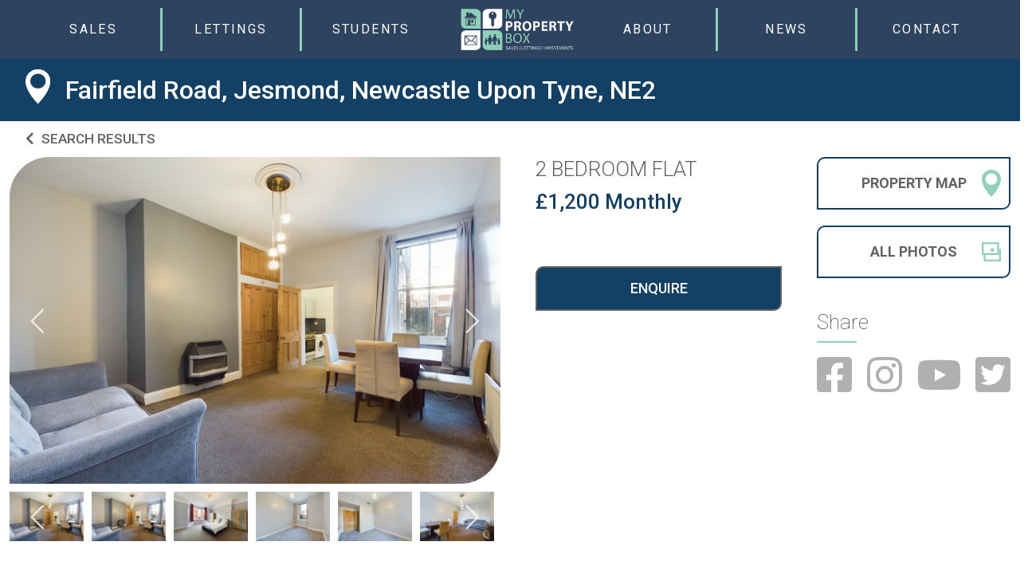

--- FILE ---
content_type: text/html; charset=UTF-8
request_url: https://www.mypropertybox.co.uk/property-details.php?id=1048
body_size: 7782
content:
<!DOCTYPE html>
<html lang="en" dir="ltr">
<head>
	<link rel="preload" href="/css/fonts/slick.woff" as="font" crossorigin>
	<link rel="stylesheet" href="/css/slick-comb.min.css">

		<meta http-equiv="Content-Type" content="text/html; charset=utf-8">

	<meta name="viewport" content="width=device-width, initial-scale=1">
		<title>2 Bedroom Flat To Let in Fairfield Road, Jesmond, Newcastle Upon Tyne, NE2 | My Property Box</title>

	<link rel="preconnect" href="https://fonts.googleapis.com">
	<link rel="preconnect" href="https://fonts.gstatic.com" crossorigin>
	
	<script>document.cookie='resolution='+Math.max(screen.width,screen.height)+'; path=/';</script>

	

	<!--[if lt IE 9]>
	<script src="https://oss.maxcdn.com/html5shiv/3.7.2/html5shiv.min.js"></script>
	<script src="https://oss.maxcdn.com/respond/1.4.2/respond.min.js"></script>
	<![endif]-->
	
	<!-- Google Tag Manager -->
	<script>(function(w,d,s,l,i){w[l]=w[l]||[];w[l].push({'gtm.start':
	new Date().getTime(),event:'gtm.js'});var f=d.getElementsByTagName(s)[0],
	j=d.createElement(s),dl=l!='dataLayer'?'&l='+l:'';j.async=true;j.src=
	'https://www.googletagmanager.com/gtm.js?id='+i+dl;f.parentNode.insertBefore(j,f);
	})(window,document,'script','dataLayer','GTM-53J2272');</script>
	<!-- End Google Tag Manager -->

	
	<link href="https://fonts.googleapis.com/css2?family=Roboto:wght@100;300;400;500;700;900&&family=Satisfy&display=swap" rel="stylesheet">
	<link href="https://cdn.jsdelivr.net/npm/bootstrap@5.0.0-beta2/dist/css/bootstrap.min.css" rel="stylesheet" integrity="sha384-BmbxuPwQa2lc/FVzBcNJ7UAyJxM6wuqIj61tLrc4wSX0szH/Ev+nYRRuWlolflfl" crossorigin="anonymous">

	<link rel="stylesheet" title="default" media="all" href="/css/jquery.fancybox.css">

<link rel="stylesheet" media="all" href="/css/style.min.css?v=5">

	
	
	<link rel="apple-touch-icon" sizes="180x180" href="/images/favicon/apple-touch-icon.png">
	<link rel="icon" type="image/png" sizes="32x32" href="/images/favicon/favicon-32x32.png">
	<link rel="icon" type="image/png" sizes="16x16" href="/images/favicon/favicon-16x16.png">
	<link rel="manifest" href="/images/favicon/site.webmanifest">
	<link rel="mask-icon" href="/images/favicon/safari-pinned-tab.svg" color="#5bbad5">
	<meta name="msapplication-TileColor" content="#da532c">
	<meta name="theme-color" content="#ffffff">

	

	
	<meta property="og:title" content="2 Bedroom Flat To Let in Fairfield Road, Jesmond, Newcastle Upon Tyne, NE2 | My Property Box">
	<meta name="description" content="Property Details - Fairfield Road, Jesmond, Newcastle Upon Tyne, NE2">
	<meta property="og:description" content="Property Details - Fairfield Road, Jesmond, Newcastle Upon Tyne, NE2">
	<meta property="twitter:title" content="2 Bedroom Flat To Let in Fairfield Road, Jesmond, Newcastle Upon Tyne, NE2 | My Property Box">
	<meta property="twitter:description" content="Property Details - Fairfield Road, Jesmond, Newcastle Upon Tyne, NE2">
	
	<meta property="og:type" content="website">
<meta property="og:url" content="https://www.mypropertybox.co.uk/property-details.php?id=1048">
<meta property="twitter:card" content="summary_large_image">
<meta property="twitter:url" content="https://www.mypropertybox.co.uk/property-details.php?id=1048">
<link rel="canonical" href="https://www.mypropertybox.co.uk/property-details.php?id=1048" />
	<meta name="robots" content="index,follow">
	<meta name="language" content="en-GB">
	<meta name="HandheldFriendly" content="True">
	<meta name="MobileOptimized" content="320">
	
	<meta name="apple-mobile-web-app-title" content="My Property Box">
	
			
	
</head>
<body>
	<!-- Google Tag Manager (noscript) -->
	<noscript><iframe src="https://www.googletagmanager.com/ns.html?id=GTM-53J2272" height="0" width="0" style="display:none;visibility:hidden"></iframe></noscript>
	<!-- End Google Tag Manager (noscript) -->
	
	<header >
			<div class="newNav">
				<div >
					<a href="/selling/">Sales</a>
					<ul class="htmlCss-sub-menu sub-menu">
						<li><a href="/results-gallery.php?section=sales&minPrice=&maxPrice=&pppw_max=99999&minBedrooms=&maxBedrooms=">Properties for sale</a></li>
					</ul>
				</div>
				<div >
					<a href="/property-management-landlords/">Lettings</a>
					<ul class="htmlCss-sub-menu sub-menu">
						<li><a href="/property-management-landlords/">Professional landlord services</a></li>	
						<li><a href="/hmo-specialists/">HMO professional services</a></li>	
						<li><a href="/hmo-specialists/">HMO staging</a></li>	
						<li><a href="/renting/">Tenants</a></li>	
						<li><a href="/payment.php">Online payments</a></li>	
						<li><a href="/results-gallery.php?section=lets&minPrice=&maxPrice=&pppw_max=99999&minBedrooms=&maxBedrooms=">Properties</a></li>	
					</ul>	
				</div>
				<div >
					<a href="/students/">Students</a>
					<ul class="htmlCss-sub-menu sub-menu">
						<li><a href="/student-hmo-specialists/">Student landlord services</a></li>	
						<li><a href="/results-gallery.php?section=students&minPrice=&maxPrice=&pppw_max=99999&minBedrooms=&maxBedrooms=">Student properties</a></li>	
					</ul>
				</div>
				<div class="logo-centered">
					<a href="https://www.mypropertybox.co.uk"><img src="/images/logo-mpb-transparent.png?v=3" alt="My Property Box Logo"></a>
				</div>
				<div >
					<a href="/about/">About</a>
					<!--<ul class="htmlCss-sub-menu sub-menu">
						<li><a href="/careers/">Careers</a></li>	
					</ul>-->
				</div>
				<div >
					<a href="/news/">News</a>
				</div>
				<div  >
					<a href="/contact/">Contact</a>
				</div>
			</div>
			
			<div class="hideMobileMenu container-fluid no-padding no-padding-lg">
			<div class="row d-flex align-items-center">

				<div class="col-7">
					<a href="https://www.mypropertybox.co.uk"><img class="logo" src="/images/logo-mpb-transparent.png?v=3" alt="My Property Box Logo"></a>
				</div>

				<div class="col-5">
				
					<!--<div id="callus">
													
					</div>-->

					<nav class="navbar">

					    <button class="navbar-toggler second-button" type="button" data-toggle="collapse" data-target="#navbarSupportedContent23"
					            aria-controls="navbarSupportedContent23" aria-expanded="false" aria-label="Toggle navigation">
					      <span class="animated-icon2"><span></span><span></span><span></span><span></span></span>
					    </button>

					    <div class="collapse navbar-collapse" id="navbarSupportedContent23">

					    	<!--<ul class="navbar-nav mr-auto">-->
					    	<div class="container-fluid">
					    	<div class="row">
								<div class="col-sm-12 col-md-6">
									<div class="accordion" id="accordionSales">
										<div class="accordion-item">
											<p class="accordion-header" id="salesHeading">
											<button class="accordion-button collapsed" type="button" data-bs-toggle="collapse" data-bs-target="#collapseSales" aria-expanded="false" aria-controls="collapseSales">
												Sales
											</button>
											</p>
											<div id="collapseSales" class="accordion-collapse collapse" aria-labelledby="salesHeading" data-bs-parent="#accordionSales">
												<a class="link" href="/selling/">Selling with My Property Box</a><br/>										
												<a class="link" href="/results-gallery.php?section=sales&minPrice=&maxPrice=&pppw_max=99999&minBedrooms=&maxBedrooms=">View Properties for sale</a>
											</div>
										</div>
									</div>
								</div>
								<div class="col-sm-12 col-md-6">
								<div class="accordion" id="accordionLettings">
										<div class="accordion-item">
											<p class="accordion-header" id="lettingsHeading">
											<button class="accordion-button collapsed" type="button" data-bs-toggle="collapse" data-bs-target="#collapseLettings" aria-expanded="false" aria-controls="collapseLettings">
												Lettings
											</button>
											</p>
											<div id="collapseLettings" class="accordion-collapse collapse" aria-labelledby="lettingsHeading" data-bs-parent="#accordionLettings">
												<a class="link" href="/property-management-landlords/">Letting with My Property Box</a><br/>										
												<a class="link"  href="/property-management-landlords/">Professional landlord services</a><br/>
												<a class="link"  href="/hmo-specialists/">HMO professional services</a><br/>
												<a class="link"  href="/hmo-specialists/">HMO staging</a><br/>
												<a class="link"  href="/renting/">Tenants</a><br/>
												<a class="link"  href="/payment.php">Online payments</a><br/>
												<a class="link"  href="/results-gallery.php?section=lets&minPrice=&maxPrice=&pppw_max=99999&minBedrooms=&maxBedrooms=">View Properties to let</a>
											</div>
										</div>
									</div>
								</div>
								<div class="col-sm-12 col-md-6">
								<div class="accordion" id="accordionStudents">
										<div class="accordion-item">
											<p class="accordion-header" id="lettingsHeading">
											<button class="accordion-button collapsed" type="button" data-bs-toggle="collapse" data-bs-target="#collapseStudents" aria-expanded="false" aria-controls="collapseStudents">
												Students & HMOs
											</button>
											</p>
											<div id="collapseStudents" class="accordion-collapse collapse" aria-labelledby="studentsHeading" data-bs-parent="#accordionStudents">
												<a class="link" href="/students/">Student accommodation</a><br/>
												<a class="link" href="/student-hmo-specialists/">Student landlord services</a><br/>
												<a class="link" href="/results-gallery.php?section=students&minPrice=&maxPrice=&pppw_max=99999&minBedrooms=&maxBedrooms=">View Student properties</a>
											</div>
										</div>
									</div>
								</div>
								<div class="col-sm-12 col-md-6">
									<p class="no-accordion">
										<a class="link" href="https://mpbfs.co.uk" target="_blank">Financial Services</a>
									</p>
								</div>
								<div class="col-sm-12 col-md-6">
								<div class="accordion" id="accordionStudents">
										<div class="accordion-item">
											<p class="accordion-header" id="aboutHeading">
											<button class="accordion-button collapsed" type="button" data-bs-toggle="collapse" data-bs-target="#collapseAbout" aria-expanded="false" aria-controls="collapseAbout">
												About
											</button>
											</p>
											<div id="collapseAbout" class="accordion-collapse collapse" aria-labelledby="aboutHeading" data-bs-parent="#accordionAbout">
												<a class="link" href="/about/">About us</a><br/>
												<a class="link" href="/careers/">Careers with My Property Box</a>
											</div>
										</div>
									</div>
								</div>
								
								<div class="col-sm-12 col-md-6">
									<p class="no-accordion">
										<a class="link" href="/news/">News</a>
									</p>
								</div>
								<div class="col-sm-12 col-md-6">
									<p class="no-accordion">
										<a class="link" href="/contact/">Contact Us</a>
									</p>
								</div>

							</div>
						</div>
					</div>


					</nav>

				</div>
				
			</div>
		</div>
		
    </header>

    <script>
		window.addEventListener('DOMContentLoaded', () => {
			const menuToggles = document.querySelectorAll('.dropdown-toggle i');

			menuToggles.forEach((toggle) => {
				let subMenu = document.querySelector('[data-submenu="'+toggle.dataset.showmenu+'"]');
				subMenu.classList.add('mt-0');

				$(subMenu).hide();
				toggle.addEventListener('click', (e) => {
					e.preventDefault();

					$(subMenu).slideToggle();
				});
			});
		});
	</script>	

			<div id="propertyDetails" >

				<div id="address">
					<div class="container-fluid">
						<h1>Fairfield Road, Jesmond, Newcastle Upon Tyne, NE2</h1>
					</div>
				</div>

				<div class="container-fluid no-padding" style="
				position: relative;">

					<div class="row">

						<div class="col-12">

							<div class="searchResults"><a href="/results-gallery.php?ddm_order=2" id="backToResults"><i class="fas fa-chevron-left"></i> Search results</a></div>
						
						</div>

						<div class="col-12 col-lg-6 fullWidthipad">
							
							<div id="image">
						
														
													
									<div class="lazy slider">

											    

											<div><img src="https://v4.salesandlettings.online/acorn/images/1048_175618_IMAGES_MAIN_10481.jpg" alt="Photo of Fairfield Road, Jesmond, Newcastle Upon Tyne, NE2" class="lazyload"></div>
											    

											<div><img src="https://v4.salesandlettings.online/acorn/images/1048_175618_IMAGES_MAIN_10481.jpg" alt="Photo of Fairfield Road, Jesmond, Newcastle Upon Tyne, NE2" class="lazyload"></div>
											    

											<div><img src="https://v4.salesandlettings.online/acorn/images/1048_175628_IMAGES_OTHER_10487.jpg" alt="Photo of Fairfield Road, Jesmond, Newcastle Upon Tyne, NE2" class="lazyload"></div>
											    

											<div><img src="https://v4.salesandlettings.online/acorn/images/1048_175627_IMAGES_OTHER_10486.jpg" alt="Photo of Fairfield Road, Jesmond, Newcastle Upon Tyne, NE2" class="lazyload"></div>
											    

											<div><img src="https://v4.salesandlettings.online/acorn/images/1048_175626_IMAGES_OTHER_10485.jpg" alt="Photo of Fairfield Road, Jesmond, Newcastle Upon Tyne, NE2" class="lazyload"></div>
											    

											<div><img src="https://v4.salesandlettings.online/acorn/images/1048_175625_IMAGES_OTHER_10484.jpg" alt="Photo of Fairfield Road, Jesmond, Newcastle Upon Tyne, NE2" class="lazyload"></div>
											    

											<div><img src="https://v4.salesandlettings.online/acorn/images/1048_175624_IMAGES_OTHER_10483.jpg" alt="Photo of Fairfield Road, Jesmond, Newcastle Upon Tyne, NE2" class="lazyload"></div>
											    

											<div><img src="https://v4.salesandlettings.online/acorn/images/1048_175623_IMAGES_OTHER_10482.jpg" alt="Photo of Fairfield Road, Jesmond, Newcastle Upon Tyne, NE2" class="lazyload"></div>
											    

											<div><img src="https://v4.salesandlettings.online/acorn/images/1048_175622_IMAGES_OTHER_10481.jpg" alt="Photo of Fairfield Road, Jesmond, Newcastle Upon Tyne, NE2" class="lazyload"></div>
																						
									</div>

									<div class="thumbs slider">
									<div><img src="https://v4.salesandlettings.online/acorn/images/1048_175618_IMAGES_MAIN_10481.jpg" alt="Photo of Fairfield Road, Jesmond, Newcastle Upon Tyne, NE2" class="lazyload"></div>
<div><img src="https://v4.salesandlettings.online/acorn/images/1048_175618_IMAGES_MAIN_10481.jpg" alt="Photo of Fairfield Road, Jesmond, Newcastle Upon Tyne, NE2" class="lazyload"></div>
<div><img src="https://v4.salesandlettings.online/acorn/images/1048_175628_IMAGES_OTHER_10487.jpg" alt="Photo of Fairfield Road, Jesmond, Newcastle Upon Tyne, NE2" class="lazyload"></div>
<div><img src="https://v4.salesandlettings.online/acorn/images/1048_175627_IMAGES_OTHER_10486.jpg" alt="Photo of Fairfield Road, Jesmond, Newcastle Upon Tyne, NE2" class="lazyload"></div>
<div><img src="https://v4.salesandlettings.online/acorn/images/1048_175626_IMAGES_OTHER_10485.jpg" alt="Photo of Fairfield Road, Jesmond, Newcastle Upon Tyne, NE2" class="lazyload"></div>
<div><img src="https://v4.salesandlettings.online/acorn/images/1048_175625_IMAGES_OTHER_10484.jpg" alt="Photo of Fairfield Road, Jesmond, Newcastle Upon Tyne, NE2" class="lazyload"></div>
<div><img src="https://v4.salesandlettings.online/acorn/images/1048_175624_IMAGES_OTHER_10483.jpg" alt="Photo of Fairfield Road, Jesmond, Newcastle Upon Tyne, NE2" class="lazyload"></div>
<div><img src="https://v4.salesandlettings.online/acorn/images/1048_175623_IMAGES_OTHER_10482.jpg" alt="Photo of Fairfield Road, Jesmond, Newcastle Upon Tyne, NE2" class="lazyload"></div>
<div><img src="https://v4.salesandlettings.online/acorn/images/1048_175622_IMAGES_OTHER_10481.jpg" alt="Photo of Fairfield Road, Jesmond, Newcastle Upon Tyne, NE2" class="lazyload"></div>

									</div>
																<div id="overlay">

									
									</div>

								</div>

							</div>


						<div class="col-12 col-md-7 col-lg-35">

							<div id="details">

								<h2>2 Bedroom Flat</h2>

								<h2 class="price">&pound;1,200 Monthly</h2>

																		<div class="slideLeft">
										<a href="#enquiryForm">
											<p>We're here to help</p>
											<p>Enquire</p>
										</a>
									</div>
							
							</div>
							
						</div>

						<div class="col-12 col-md-5 col-lg-25">
				
							<div id="quickLinks">

								<a href="#propertymapContainer" class="button map">Property <span>Map</span></a> 

								<a href="https://v4.salesandlettings.online/acorn/images/1048_175622_IMAGES_OTHER_10481.jpg" class="fancybox button photos" rel="photos">All <span>Photos</span></a><a style="display: none" href="https://v4.salesandlettings.online/acorn/images/1048_175623_IMAGES_OTHER_10482.jpg" class="fancybox button photos" rel="photos">All <span>Photos</span></a><a style="display: none" href="https://v4.salesandlettings.online/acorn/images/1048_175624_IMAGES_OTHER_10483.jpg" class="fancybox button photos" rel="photos">All <span>Photos</span></a><a style="display: none" href="https://v4.salesandlettings.online/acorn/images/1048_175625_IMAGES_OTHER_10484.jpg" class="fancybox button photos" rel="photos">All <span>Photos</span></a><a style="display: none" href="https://v4.salesandlettings.online/acorn/images/1048_175626_IMAGES_OTHER_10485.jpg" class="fancybox button photos" rel="photos">All <span>Photos</span></a><a style="display: none" href="https://v4.salesandlettings.online/acorn/images/1048_175627_IMAGES_OTHER_10486.jpg" class="fancybox button photos" rel="photos">All <span>Photos</span></a><a style="display: none" href="https://v4.salesandlettings.online/acorn/images/1048_175628_IMAGES_OTHER_10487.jpg" class="fancybox button photos" rel="photos">All <span>Photos</span></a><a style="display: none" href="https://v4.salesandlettings.online/acorn/images/1048_175618_IMAGES_MAIN_10481.jpg" class="fancybox button photos" rel="photos">All <span>Photos</span></a><a style="display: none" href="https://v4.salesandlettings.online/acorn/images/1048_175618_IMAGES_MAIN_10481.jpg" class="fancybox button photos" rel="photos">All <span>Photos</span></a>
								<div id="share">

									<h3>Share</h3>

									
									<div style="display: flex; justify-content: space-between">

										<a href="https://www.facebook.com/sharer/sharer.php?u=https%3A%2F%2Fwww.mypropertybox.co.uk%2Fproperty-details.php%3Fid%3D1048" target="_blank" rel="nofollow"><i class="fab fa-facebook-square"></i></a>

										<a href="https://www.instagram.com/mypropertybox/" target="_blank" rel="nofollow"><i class="fab fa-instagram"></i></a>

										<a href="https://www.youtube.com/channel/UCqkxEF4-PcGmoJu5nhMgbNw" target="_blank" rel="nofollow"><i class="fab fa-youtube"></i></a>

										<a href="https://twitter.com/intent/tweet?text=Fairfield+Road,+Jesmond,+Newcastle+Upon+Tyne,+NE2&amp;url=https%3A%2F%2Fwww.mypropertybox.co.uk%2Fproperty-details.php%3Fid%3D1048" target="_blank" rel="nofollow"><i class="fab fa-twitter-square"></i></a>

									</div>

								</div>

							</div>

						</div>

						<div class="col-12" id="propertyDescription">

							<h2>Property <span>Description</span></h2>

							<p class="bold">Two bedroom flat in West Jesmond | Available now | Ideal for couple or sharers | Great transport links<br><br></p>
						</div>

						<div class="col-12 col-lg-12"><p>My Property Box welcome to the market this neatly presented, and newly refurbished two bedroom flat on Fairfield Road, West Jesmond. Situated close to shops and restaurants, transport links of Jesmond for access back into Newcastle City Centre. The property has been neutrally decorated throughout with plush carpets to the bedrooms. In typical Tyneside flat fashion, the property comprises of a large front double bedroom as well as a smaller second bedroom. Ideal for a couple who desire the option to work from home, or use as a storage room if a second bedroom wasn't required. Large central living room flowing through to the kitchen bathroom. Yard at the rear available for parking. <br><br>To arrange your viewing call MPB today and speak to the Lettings Team. <br><br></p>

						
							</div>

										
					</div>
				
				</div>

				<div class="container-fluid no-padding">

					<div class="row">

										
							<div class="col-12 col-lg-8">
									
								<div id="propertymapContainer">

									<h2>Property <span>Map</span></h2>

								</div>

								<div id="propertymap"></div>

							</div>
						

						<div class="col-12 col-lg-4">
				
							<div id="enquiryForm">
								
								<div class="container">
									
									<h2>Enquire about <span>this property</span></h2>

									<p>* Indicates you need to fill in the field</p>
									
									<form class="enquiry-form" role="search" method="post" action="/formmail.php" id="lets">
										<input type="hidden" name="required" value="EmailAddr:Your email address,Name:Your Name,Comments:Comments"/>
										<input type="hidden" name="subject" value="My Property Box Property Enquiry"/>
										<input type="hidden" name="derive_fields" value="email=EmailAddr"/>
										<input type="hidden" name="mail_options" value="Exclude=email;realname"/>
										<input type="hidden" name="feedprovider" value="Aspasia"/>
										<input type="hidden" name="good_url" value="/property-details.php?ddm_order=2&amp;id=1048&amp;sent=1"/>
										<input type="hidden" name="bad_url" value="/property-details.php?ddm_order=2&amp;id=1048&amp;error=1"/>
										
										<input type="hidden" name="Property Reference" value="0" />
										
										<fieldset>
											
										<div class="row">
											<div class="col-12">
												<div class="form-group">
													<img src="/images/map-marker-white.svg" alt="Map marker">
													<input type="text" class="form-control" name="Property_Address" value="Fairfield Road, Jesmond, Newcastle Upon Tyne, NE2"/>
												</div>

												<div class="form-group">
													<img src="/images/profile.svg" alt="Profile icon">
													<input type="text" class="form-control" id="Name" name="Name" required="" placeholder="Your Name *"/>
												</div>

												<div class="form-group">
													<img src="/images/envelope.svg" alt="Envelope icon">
													<input type="text" class="form-control" id="EmailAddr" name="EmailAddr" required="" placeholder="Email Address"/>
												</div>

									
												<div class="form-group">
													
													<textarea class="form-control" name="Comments" id="Comments" rows="6" placeholder="Comments *" ></textarea>
													<input type="text" name="enquiry1" value="" style="display:none"/>
												</div>

											</div>

										</div>

										<div class="row">

											<div class="col-md-12">

												<button type="submit" class="submit">Submit</button>
												
											</div>
										</div>
									</fieldset>
								</form>
							</div>
						</div>

					</div>

				</div>

			</div>

			


			<div id="featuredProperties">

				<div class="container-fluid no-padding">

					<h2>Featured <span>Properties</span></h2>

					<div class="featuredProperty">

							
							<div>
						
							<a href="/property-details.php?ddm_order=2&amp;id=100990007233">
						
								<div class="featured ">
						
									<div class="address"><p>Pine Lodge, Hurworth, County Durham</p></div>

									<div class="details">

										<h3>2 Bedroom Apartment<br/>

										<span class="price">&pound;695 (pcm)</span></h3>
							
									</div>

									<div class="image">

									
											<img src="https://media2.jupix.co.uk/v3/clients/990/properties/7233/IMG_7233_2_large.jpg" alt="Photo of Pine Lodge, Hurworth, County Durham" class="lazyload">
												
																					
								
											<div class="overlay">

																							</div>

										</div>

														
									<div class="detailsButton"><p class="button">Property <span>Details</span></p></div>

								</div>

							</a>

						</div>

					

							
							<div>
						
							<a href="/property-details.php?ddm_order=2&amp;id=100990007309">
						
								<div class="featured ">
						
									<div class="address"><p>Pine Lodge , Church View, Hurworth</p></div>

									<div class="details">

										<h3>2 Bedroom Flat<br/>

										<span class="price">&pound;750 (pcm)</span></h3>
							
									</div>

									<div class="image">

									
											<img src="https://media2.jupix.co.uk/v3/clients/990/properties/7309/IMG_7309_16_large.jpg" alt="Photo of Pine Lodge , Church View, Hurworth" class="lazyload">
												
																					
								
											<div class="overlay">

																							</div>

										</div>

														
									<div class="detailsButton"><p class="button">Property <span>Details</span></p></div>

								</div>

							</a>

						</div>

					

						
					</div>

				</div>

			</div>

			
	</div>

	<div id="contact">

		<div class="container-fluid">

				<h2>Contact <span>Us</span></h2>

	<div class="row">
		<div class="col-sm-6">
			<p><strong>County Durham/North Yorkshire</strong><br/>
				<a href="tel:03333583676" target="_blank">0333 358 3676</a><br/>
				<a href="mailto:info@mypropertybox.co.uk" target="_blank">info@mypropertybox.co.uk</a>
			</p>
		</div>
		<div class="col-sm-6">
			<p><strong>Tyne, Wear & Northumberland</strong><br/>
				<a href="tel:01912120400" target="_blank">0191 212 0400</a><br/>
				<a href="mailto:enquiries@mypropertybox.co.uk" target="_blank">enquiries@mypropertybox.co.uk</a>
			</p>
		</div>
	</div>

	<div class="slideLeft">
		<a href="/contact/">
			<p>We're here to help</p>
			<p>Enquire</p>
		</a>
	</div>
		</div>

	</div>

		<!--<div id="compliance">

		<div class="container-fluid">

			<h2>Compliance</h2>

			<div class="row">

				<img src="/images/dps-logo.png" alt="DPS logo">
				<img src="/images/property-ombudsman-logo.png" alt="The Property Ombudsman logo">
				<img src="/images/cmp-logo.png" alt="CMP logo">

			</div>

		</div>

	</div>-->
	<footer>

		<div class="container-fluid">

			<div class="row ">

				<div class="col-xl-3 col-lg-3 col-md-6 col-12 ">

						<h2>Contact <span>Us</span></h2>

						<p>
						<strong>County Durham/North Yorkshire</strong><br/>
						Alton House<br/>
						27-31 Grange Road<br/>
						Darlington<br/>
						DL1 5NA<br/>
						<a href="tel:03333583676" target="_blank">0333 358 3676</a><br/>
						<a href="mailto:info@mypropertybox.co.uk" target="_blank">info@mypropertybox.co.uk</a></p>
						
						<p><strong>Tyne, Wear & Northumberland</strong><br/>
						38 Acorn Road<br/>
						Jesmond<br/>
						Newcastle upon Tyne<br/>
						NE2 2DJ<br/>
						<a href="tel:0191 212 0400" target="_blank">0191 212 0400</a><br/>
						<a href="mailto:enquiries@mypropertybox.co.uk" target="_blank">enquiries@mypropertybox.co.uk</a></p>

						<div class="slideLeft">
							<a href="/contact/">
								<p>We're here to help</p>
								<p>Enquire</p>
							</a>
						</div>

					<a href="https://www.facebook.com/MyPropertyBox/" target="_blank"><i class="fab fa-facebook-square"></i></a>
					<a href="https://www.instagram.com/mypropertybox/" target="_blank"><i class="fab fa-instagram-square"></i></a>
					<a href="https://www.linkedin.com/company/my-property-box/" target="_blank"><i class="fab fa-linkedin"></i></a>
					<a href="https://www.youtube.com/channel/UCqkxEF4-PcGmoJu5nhMgbNw" target="_blank"><i class="fab fa-youtube-square"></i></a>
					<a href="https://open.spotify.com/show/0PHWCDc2gqkxgGn1asltKm" target="_blank"><i class="fab fa-spotify"></i></a>
					<a href="https://podcasts.apple.com/gb/podcast/confessions-letting-agent-lockdown-2-0-landlords-tech/id1530820467?i=1000497482604" target="_blank"><i class="fas fa-podcast"></i></a>

				</div>

				<div class="col-xl-3 col-lg-3 col-md-6 col-12">

					<h2>My Property Box</h2>
					<p>
						<strong>County Durham</strong><br/>
							<span class="areaGuideLink">- <a href="/bishop-auckland/">Bishop Auckland</a><br/></span>
							<span class="areaGuideLink">- <a href="/darlington/">Darlington</a><br/></span>
							<span class="areaGuideLink">- <a href="/middlesbrough/">Middlesbrough</a><br/></span>
							<span class="areaGuideLink">- <a href="/newton-aycliffe/">Newton Aycliffe</a><br/></span>
							<span class="areaGuideLink">- <a href="/thornaby/">Thornaby</a><br/></span>
							<span class="areaGuideLink">- <a href="/yarm/">Yarm</a><br/></span>
						
						<strong>Gateshead</strong><br/>
						<strong>Morpeth</strong><br/>
						<strong>Northumberland</strong><br/>														
						<strong>North Yorkshire</strong><br/>														
							<span class="areaGuideLink">- <a href="/catterick/">Catterick </a><br/></span>
							<span class="areaGuideLink">- <a href="/richmond/">Richmond</a><br/></span>
						<strong>Sunderland</strong><br/>							
							<span class="areaGuideLink">- <a href="/southshields/">South Shields</a><br/></span>
						<strong>Tyne and Wear</strong><br/>
							<span class="areaGuideLink">- <a href="/newcastle/fenham/">Fenham</a><br/></span>
							<span class="areaGuideLink">- <a href="/newcastle/gosforth/">Gosforth</a><br/></span>
							<span class="areaGuideLink">- <a href="/newcastle/heaton/">Heaton</a><br/></span>
							<span class="areaGuideLink">- <a href="/newcastle/jesmond/">Jesmond</a><br/></span>
							<span class="areaGuideLink">- <a href="/newcastle/">Newcastle</a><br/></span>
							<span class="areaGuideLink">- <a href="/newcastle/sandyford/">Sandyford</a><br/></span>
					</p>

				</div>

				<div class="col-xl-3 col-lg-3 col-md-6 col-12 hideOnPhone">

					<h2>Compliance </h2>
					
					<a href="https://www.depositprotection.com" target="_blank" rel="nofollow" title="DPS Link">
						<img src="/images/dps-logo.png" alt="DPS logo">
					</a><br/>
					<a href="https://www.clientmoneyprotect.co.uk" target="_blank" rel="nofollow" title="CMP Link">
						<img src="/images/cmp-logo.png" alt="CMP logo">
					</a><br/>
					<a href="https://www.tpos.co.uk" target="_blank" rel="nofollow" title="TPO Link">
						<img src="/images/tpo-tsi-logo.png" alt="The Property Ombudsman and TSI Approved logo">
					</a>
					

				</div>

				<div class="col-xl-3 col-lg-3 col-md-6 col-12">

					<p class="marginTop">
						<a href="/cookies-policy/">Cookie Policy</a><br/>
						<a href="/privacy/">Privacy Policy</a><br/>
						<a href="/data/">Data Security Policy</a><br/>
						<a href="/terms/">Terms &amp; Conditions</a><br/>
						<a href="/complaints/">Complaints Procedure</a><br/>
						<a href="/files/CMP-Certificate.pdf?v=2024" target="_blank">Client Money Protection certificate</a><br/>
					</p>
						
					<p id="ina4">Site by: <a href="https://www.ina4.com" target="_blank" rel="nofollow"><!--<img src="/images/ina4-logo.png" alt="ina4 logo" />--><img src="/images/ina4.svg" alt="ina4 logo" /></a></p> 
					
				</div>

			 	
			 </div>

			<div class="row">

			 	<div class="col-md-12 col-lg-6">

					<p>&copy;2026 My Property Box Ltd. All Rights Reserved</p> 

				</div>

				<div class="col-md-12 col-lg-6">
					<p class="text-center text-md-end">My Property Box Ltd is registered in England &amp; Wales. Registered office address: Alton House, 27-31 Grange Road, Darlington, County Durham, England, DL1 5NA. Registered company number: 08140860.</p>
				</div>

			</div>

		</div>

	</footer>




	<script src="https://code.jquery.com/jquery-latest.min.js"></script>
	<script type="text/javascript" src="https://unpkg.com/default-passive-events"></script>
	<script src="https://code.jquery.com/ui/1.11.4/jquery-ui.js"></script>
	<script src="https://cdn.jsdelivr.net/npm/bootstrap@5.0.0-beta2/dist/js/bootstrap.min.js" integrity="sha384-nsg8ua9HAw1y0W1btsyWgBklPnCUAFLuTMS2G72MMONqmOymq585AcH49TLBQObG" crossorigin="anonymous"></script>

	<link rel="stylesheet" href="https://pro.fontawesome.com/releases/v5.14.0/css/all.css" crossorigin="anonymous"/>

	<script>
	$(document).ready(function () {
	  $('.second-button').on('click', function () {
	    $('.animated-icon2').toggleClass('open');
	    $('.navbar-collapse').toggleClass('show');
	  });

	  $('#callus').on('click', function () {
	    $('#telephone').toggleClass('open');
	  });

	});
	</script>

	<script src="/cookielaw/cookielaw.js" ></script>

    <script>
		var expanded = false;

		function showCheckboxes() {
		  var checkboxes = document.getElementById("checkboxes");
		  if (!expanded) {
		    checkboxes.style.display = "block";
		    expanded = true;
		  } else {
		    checkboxes.style.display = "none";
		    expanded = false;
		  }
		}
	</script>
		
	
	<script src="https://ajax.googleapis.com/ajax/libs/jquery/1.11.3/jquery.min.js"></script>

	<script src="/js/slick.min.js"></script>
	<script>
		$(document).on('ready', function() {
			
			$(".lazy").slick({
				lazyLoad: 'ondemand', // ondemand progressive anticipated
				infinite: true,
				speed: 500,
				autoplaySpeed: 10000,
				autoplay: 0,
				dots: false,
				asNavFor: '.thumbs'
			});

			$(".thumbs").slick({
				lazyLoad: 'ondemand', // ondemand progressive anticipated
				slidesToShow: 6,
				slidesToScroll: 1,
				asNavFor: '.lazy',
				infinite: true,
				autoplay: 0,
				focusOnSelect: true,
				dots: false,
			});

			$(".featuredProperty").slick({
				lazyLoad: 'ondemand', // ondemand progressive anticipated
				slidesToShow: 3,
				slidesToScroll: 1,
				infinite: true,
				autoplay: 0,
				dots: false,
				responsive: 
		        [
		          {
		            breakpoint: 1400,
		            settings: {
		              slidesToShow: 3,
		              slidesToScroll: 3,
		            }
		          },
		          {
		            breakpoint: 1024,
		            settings: {
		              slidesToShow: 2,
		              slidesToScroll: 2
		            }
		          },
		          {
		            breakpoint: 600,
		            settings: {
		            slidesToShow: 1,
		            slidesToScroll: 1
		            }
		          },
		          {
		            breakpoint: 480,
		            settings: {
		            slidesToShow: 1,
		            slidesToScroll: 1
		            }
		          }
		         ]
			});



			
		});
	</script>

	
		
		<script src="https://maps.google.com/maps/api/js?key=AIzaSyC0-5lIU5C7TjlIGk8rpQKQ3bFE63H5oTk"></script>
		<script>
		function initialize() {
			var loc, map, marker, infobox;

			loc = new google.maps.LatLng(54.9911666, -1.6112579);

			map = new google.maps.Map(document.getElementById("propertymap"), {
				zoom: 15,
				center: loc,
				mapTypeId: google.maps.MapTypeId.ROADMAP
			});

			var image = '/images/map-marker-pink.svg';

			marker = new google.maps.Marker({
				map: map,
				position: loc,
				icon: image,
				title: 'My Property Box'
			});
		}

		google.maps.event.addDomListener(window, 'load', initialize);
		</script>

	
	<script src="/js/jquery.fancybox.pack.js"></script>
	<script>
	$(document).ready(function() {
		$(".fancybox").fancybox({
			'autoSize':true,
			'fitToView':true
		});
	});
	</script>
	<script >
		$(document).ready(function() {
			$("a#popupmap").fancybox({
		'frameWidth': 600, 'frameHeight': 500,
		});
	});
	</script>
</body>
</html>

--- FILE ---
content_type: text/css
request_url: https://www.mypropertybox.co.uk/css/style.min.css?v=5
body_size: 17695
content:
body{font-family:Roboto,Arial,sans-serif;font-weight:400;font-size:16px;color:#464545}.button{transition:.5s;font-weight:600}#searchView{min-height:50px;margin-bottom:10px}#searchView .container-fluid{position:relative}#sortOrder{position:absolute;right:15px;top:6px;width:300px;text-align:right}#sortOrder select{width:auto;margin-left:20px;float:right}#sortOrder span{display:inline-block;color:#fff;margin-top:2px}iframe{max-width:100%;margin-bottom:20px;width:100%}.navbar-collapse{background-color:#193153;padding-top:20px}.extraBold{font-weight:900}.cleaner{clear:both}.viewAll{margin-top:40px}.container-fluid{max-width:1600px}.slick-next,.slick-prev{height:35px}#saletypes input{display:none}#prices input,#pricespppw select{position:relative;padding-left:30px}#prices label,#pricespppw label{position:relative}.detailsButton{text-align:center}#prices label:after,#pricespppw label:after{content:"£";right:-20px;top:6px;position:absolute;z-index:999}#podcast{background-color:#0f1f2f;color:#fff;text-align:center;padding:3rem}#podcast img{max-width:100%}#podcast iframe{width:100%}h1,h2{font-weight:300;position:relative;text-transform:uppercase}h2{font-size:36px;font-weight:300;text-align:center;margin-bottom:30px;padding-bottom:30px;text-transform:uppercase;position:relative}h2 span{font-weight:500}footer h2 span{font-weight:300;display:inline}h3{font-weight:500;font-size:24px;position:relative;padding-bottom:20px;margin-bottom:20px;text-align:left}h3.blue{color:#134165}strong{font-weight:500}.content a{color:#134165;font-weight:700}#mainIntro img{width:100%;border-top-left-radius:20px;border-bottom-right-radius:20px}#mainIntro table{border:1px solid #464545;border-collapse:collapse;margin-bottom:40px}#mainIntro td{border:1px solid #464545;border-collapse:collapse;padding:5px 10px}.quotes{font-size:39px;line-height:18px;vertical-align:text-bottom}a:hover{color:#0d6efd}ul{list-style:none;padding-left:0;margin-bottom:30px;text-align:left}ul li{position:relative;padding-left:20px}header ul li{padding-left:0}ul li::before{content:"\2022";color:#134165;display:inline-block;position:absolute;top:0;left:0;font-size:20px;line-height:25px}#searchView ul li::before{content:initial}#searchView ul li{padding-left:0;margin-bottom:0}.blue a,.grey a{color:#fff}.underline.blue a{color:#134165}.contentFloatLeft img,.contentFloatRight img{width:100%;border-top-left-radius:15px;border-bottom-right-radius:15px;margin-top:-15px;margin-bottom:0}.contentFloatLeft .container,.contentFloatRight .container{padding-left:30px;padding-right:30px;background-color:#f0f0f0;margin-top:-15px;padding-top:60px;padding-bottom:20px}.contentFloatLeft.grey .container,.contentFloatRight.grey .container{background-color:#636262;color:#fff}.contentFloatLeft.blue .container,.contentFloatRight.blue .container{background-color:#134165;color:#fff}.contentFloatLeft .button,.contentFloatRight .button{color:#636262;margin-bottom:30px}.contentFloatLeft.blue .container .button,.contentFloatLeft.grey .container .button,.contentFloatRight.blue .container .button,.contentFloatRight.grey .container .button{border:2px solid #91d1b9;color:#fff}.contentFloatRight .container{background-color:#fff}.tabled{margin:30px 0}.tabled table{width:100%;margin:30px 0}.tabled img{width:22px;margin:2px}.tabled th{background-color:#636262;color:#fff}.tabled td,.tabled th{font-size:12px;text-align:center;padding:5px}.tabled td:first-of-type,.tabled th:first-of-type{text-align:left}.tabled tr{background-color:#134165;color:#fff}.tabled tr:nth-of-type(2n){background-color:#e7e7e7;color:#636262}#propertyFilter ul li::before,ul.navbar-nav li::before{content:initial}.thumbs{display:block}#share{display:none}.searchResults{background-color:#134165}.enquire{position:relative;height:90px;overflow:hidden}.studentfaqs .accordion-button,.studentfaqs .accordion-item:first-of-type .accordion-button{border:1px solid #114165}.studentfaqs .accordion-button:not(.collapsed)::after{background-image:url(/images/dblue-minus-sign.svg);transform:initial}.studentfaqs .accordion-button::after{background-image:url(/images/dblue-plus-sign.svg)}.studentfaqs .accordion-button:not(.collapsed){color:#114165}.accordion-button:not(.collapsed)::after{background-image:url(/images/minus-sign.svg);transform:initial}.accordion-button::after{background-image:url(/images/plus-sign.svg)}.accordion-button,.accordion-item:first-of-type .accordion-button{margin-bottom:20px;border-top-left-radius:20px;border-top-right-radius:0;border-bottom-right-radius:20px;border-bottom-left-radius:0;background-color:#fff;border:1px solid #134165;color:#636262;font-weight:500}.accordion-item .accordion-button:not(.collapsed){margin-bottom:0;background-color:#fff}.accordion-body{background-color:#f0f0f0;padding:40px 10px 20px 10px;margin-top:-20px;margin-bottom:20px;text-align:left;color:#636262;font-size:19px}.accordion-body h4{color:#134165;font-size:19px}.accordion-header span{font-weight:300;display:inline-block;margin-right:5px}.accordion-button.collapsed{border-width:1px}.accordion-button:focus{box-shadow:none}.accordion-item:last-of-type .accordion-collapse{border:0}li{font-weight:300}p.intro{color:#636262;font-size:24px;font-weight:400}#resultsmap{height:calc(100vh - 200px)}.mapProperty{position:relative}.pin .mapDetails{display:none;width:300px;background-color:#fff;padding:15px;overflow:hidden;border-top-left-radius:20px;border-bottom-right-radius:20px;position:relative;z-index:999}.mapDetails .address{padding-left:30px;position:relative;font-size:18px;font-weight:400;margin-top:20px;margin-bottom:20px;padding-bottom:0}.mapDetails .address:before{content:url(/images/map-marker.svg);position:absolute;top:50%;transform:translateY(-50%);left:0}.mapDetails p{font-size:18px;font-weight:300;margin-bottom:8px}.mapDetails p.price{font-weight:400;color:#134165;margin-bottom:20px}.mapDetails img{width:100%;border-top-left-radius:20px;border-bottom-right-radius:20px}#enquiryForm{padding:20px}.mapDetails .image{position:relative}.mapDetails img.status{position:absolute;left:0;top:0;width:110px}.mapDetails .button{width:100%;background-color:#134165;text-align:center;color:#fff;font-weight:500;text-transform:uppercase;border:1px solid #636262}.mapDetails.sales .button{background-color:#91d1b9}.mapProperty .close{display:none;position:absolute;top:-10px;left:-10px;width:32px;height:32px;z-index:999;text-indent:-9999px;background:url(/images/close.svg);background-repeat:no-repeat}.pin.active .mapProperty .close{display:block;z-index:9999}.pin.active .mapDetails{display:block}.pin.active .mapPointer{display:none}.gm-style .cluster img{width:50px!important;height:50px!important}a{text-decoration:none;color:#a33785}p{font-size:19px;font-weight:300}.container-fluid.no-padding{padding:0}.container-fluid.no-padding .row{--bs-gutter-x:0}.centered{text-align:center}.selectBox{position:relative}.selectBox select{width:100%;font-weight:400}.overSelect{position:absolute;left:0;right:0;top:0;bottom:0}#checkboxes,#checkboxesstudents{display:none;border:1px #dadada solid;position:absolute;width:100%;background-color:#fff;z-index:999;top:74px}#checkboxes label,#checkboxesstudents label{display:block;text-align:left;background-color:#636262;color:#f0f0f0;position:relative;height:42px;padding-top:8px;padding-left:8px}#saletypes label{display:block;text-align:left;background-color:#636262;color:#f0f0f0;position:relative;height:42px;padding-top:8px;padding-left:0}#saletypes{position:absolute;width:100%}#saletypes label{width:33%;float:left;background-color:#f0f0f0;color:#636262;border-right:1px solid #fff;text-align:center;padding-top:18px;font-size:18px;height:60px}#checkboxes label:hover,#checkboxesstudents label:hover,#saletypes label:hover{cursor:pointer}#checkboxes input,#checkboxesstudents input{width:25px;margin:0 15px;vertical-align:middle;right:0;position:absolute;top:0}#error,#sent{text-align:center;padding:10px;background-color:#134165;color:#fff}#error{background-color:red}#propertyDetails #address{background-color:#134165;color:#fff;padding:10px 20px}#propertyDetails.sales #address{background-color:#91d1b9}#propertyDetails #address h1,#propertyDetails #address p{position:relative;font-size:20px;font-weight:500;margin-bottom:0;padding:10px 0 20px 40px;text-transform:none}#featuredProperties .address p:before,#propertyDetails #address h1:before,#propertyDetails #address p:before{content:url(/images/map-marker-white.svg);position:absolute;top:50%;transform:translateY(-50%);left:0}#propertyDetails #address h1:after{content:" ";width:0;border-bottom:0;position:absolute;bottom:0;left:0;transform:translateX(-50%)}#backToResults{font-weight:500;text-transform:uppercase;font-size:17px;display:block;color:#636262;background-color:#91d1b9;padding:10px 20px;border-top-left-radius:20px}#backToResults:hover{color:#464545}#backToResults i{font-weight:700;margin-right:5px}header{background-color:#2d435f;padding:5px 30px;position:sticky;top:0;z-index:99999}header.studentsHeader{background-color:#90d1b9}header.tyneandwear{background-color:#2d435f}header.studentsHeader .logo,header.tyneandwear .logo{width:100%;max-width:280px;display:block;float:left;padding:5px 0 5px}header.studentsHeader .animated-icon2 span,header.studentsHeader .animated-icon2.open span,header.tyneandwear .animated-icon2 span,header.tyneandwear .animated-icon2.open span{background:#fff}header.studentsHeader #callus .hideOnPhone,header.tyneandwear #callus .hideOnPhone{color:#fff}header.studentsHeader #callus i,header.tyneandwear #callus i{color:#114165}header .col-7{flex:0 0 58.3333333333%;-ms-flex:0 0 58.3333333333%;max-width:58.3333333333%}header .col-5{flex:0 0 41.6666666667%;-ms-flex:0 0 41.6666666667%;max-width:41.6666666667%;text-align:right}header .logo{width:100%;max-width:280px;display:block;float:left}header .logo img{width:85%}header #callus{margin-right:15px;display:inline-block;margin-top:-1px}header #callus a{display:block}header #telephone{display:none;position:absolute;width:100%;top:50%;transform:translateY(-50%);z-index:999;background-color:#464545;padding:10px;margin:0;left:0;text-align:center}header #telephone.open{display:block}header #telephone a{color:#fff}header #callus i{font-size:30px;color:#636262}.hideOnPhone{display:none}.animated-icon2{width:30px;height:20px;position:relative;margin:0;-webkit-transform:rotate(0);-moz-transform:rotate(0);-o-transform:rotate(0);transform:rotate(0);-webkit-transition:.5s ease-in-out;-moz-transition:.5s ease-in-out;-o-transition:.5s ease-in-out;transition:.5s ease-in-out;cursor:pointer;display:block}.animated-icon2 span{display:block;position:absolute;height:2px;width:22px;border-radius:9px;opacity:1;left:4px;-webkit-transform:rotate(0);-moz-transform:rotate(0);-o-transform:rotate(0);transform:rotate(0);-webkit-transition:.25s ease-in-out;-moz-transition:.25s ease-in-out;-o-transition:.25s ease-in-out;transition:.25s ease-in-out;background:#fff}.animated-icon2 span:nth-child(1){top:0}.animated-icon2 span:nth-child(2),.animated-icon2 span:nth-child(3){top:9px}.animated-icon2 span:nth-child(4){top:18px}.animated-icon2.open span:nth-child(1){top:11px;width:0%;left:50%}.animated-icon2.open span:nth-child(2){-webkit-transform:rotate(45deg);-moz-transform:rotate(45deg);-o-transform:rotate(45deg);transform:rotate(45deg)}.animated-icon2.open span:nth-child(3){-webkit-transform:rotate(-45deg);-moz-transform:rotate(-45deg);-o-transform:rotate(-45deg);transform:rotate(-45deg)}.animated-icon2.open span:nth-child(4){top:11px;width:0%;left:50%}.navbar{float:right;padding:0;position:initial}.navbar-toggler{border:0;outline:0;padding:0;box-shadow:initial;padding:10px 5px;background-color:#8dd0b9}.navbar-collapse{position:absolute;top:95px;width:100%;right:0;text-align:right;z-index:999;min-height:100vh;padding-top:30px}.navbar-toggler:focus{outline:0;box-shadow:initial}.navbar-nav{padding:0;max-width:1600px;margin-left:auto;margin-right:auto}.navbar-nav .nav-link{padding:2px 10px 2px 20px;font-weight:400;text-align:left;border-bottom:1px solid #fff;color:#fff;margin-bottom:0}.navbar-nav .nav-link:hover{background-color:#a9acb1}.dropdown-toggle::after{content:initial}.dropdown-toggle i{display:block;width:25%;text-align:right}.navbar-nav .nav-item{width:100%;font-size:14px}.navbar-nav .nav-item .nav-link{padding-left:10px;width:100%;font-size:15px}.navbar-nav .nav-item div .nav-link{font-size:14px}.navbar-nav .nav-item div .nav-link.indent{margin-left:10px}.navbar-nav .nav-item.selling .nav-link{background-color:#91d1b9;border-bottom:1px solid #fff}.navbar-nav .nav-item.landlords .nav-link{background-color:rgba(0,171,221,.95);color:#fff;border-bottom:1px solid #fff}.navbar-nav .nav-item.selling.active .nav-link,.navbar-nav .nav-item.selling:hover .nav-link{color:#fff;opacity:1}.navbar-nav .nav-item.renting .nav-link{border-bottom:1px solid #134165}.dropdownItems .nav-link,.navbar-nav .nav-item.active .nav-link{color:#fff;display:inline-block}.dropdownItems .nav-link,.navbar-nav .nav-item.active .nav-link.landlords{background-color:#134165;opacity:1}.dropdownItems .nav-link,.navbar-nav .nav-item.active .nav-link.about{opacity:1}.dropdownItems .nav-link,.navbar-nav .nav-item.active .nav-link.selling{background-color:#91d1b9;opacity:1}.renting .dropdownItems .nav-link{background-color:rgba(0,171,221,.8);color:#fff}.navbar{color:#fff}.navbar .email-link{color:#fff;opacity:.5;font-weight:500}.navbar .email-link:hover{opacity:1}.navbar hr{color:#fff;background-color:#fff!important;border-color:#fff!important;opacity:.25!important}.navbar-nav .active .nav-link .nav .navbar-nav .nav-item{padding-left:0}.navbar-nav .nav-item i{position:absolute;right:20px;display:inline-block;width:25%}.dropdown-menu{border-radius:0}.dropdown-toggle .nav-item{background-color:#fff}.navbar-nav li:last-of-type .nav-link{border:0}.navbar-nav .active .dropdownItems .nav-link{background-color:#fff;color:#636262;border-bottom:1px solid #636262}.carousel-item.blue{background-color:#134165}.carousel-item.pink{background-color:#91d1b9}.carousel-item.grey{background-color:#9facb0}.carousel-item.turquoise{background-color:#119da4}span.lettings{color:#134165}span.investments{color:#9facb0}span.sales{color:#91d1b9}#bannerCarousel img{width:60%;text-align:center}#bannerCarousel .carousel-caption{position:initial;padding:20px 20px 0 20px}#bannerCarousel .carousel-item{text-align:center}#bannerCarousel .carousel-item img{margin-top:-10px}.carousel-item p,.carousel-item p.underline{font-size:35px;font-weight:300;position:relative;padding-bottom:30px;margin-bottom:10px;line-height:2.4rem;margin-top:10px}.carousel-item p span{font-size:18px;line-height:1rem}#CTA h3:after,#mainIntro.guides h3:after,.content h3:after,.underline:after,h1:after,h2:after{content:" ";width:50px;border-bottom:2px solid #91d1b9;position:absolute;bottom:0;left:50%;transform:translateX(-50%)}.underline.left:after{left:0;transform:initial}.students:after{content:" ";width:50px;border-bottom:2px solid #90d1b9;position:absolute;bottom:0;left:50%;transform:translateX(-50%);display:none}.content h3.accordion-header{padding-bottom:0;margin-bottom:0}.content h3.accordion-header:after{content:initial}.content h3:after{left:0;transform:initial}#scrollDown,#scrollUp{text-align:center;margin-bottom:0}#scrollUp i{margin-right:15px}#scrollDown:hover,#scrollUp:hover{cursor:pointer}#hideArticles{display:none}.newsArticles{background:#fff;background:linear-gradient(180deg,#fff 10%,#f0f0f0 10%)}.newsArticles .overlay{position:absolute;top:0;left:0;right:0;bottom:0;background-color:rgba(0,0,0,.1)}.newsArticles .thumbnail{border-top-left-radius:15px;border-bottom-right-radius:15px;margin-bottom:30px;height:250px;overflow:hidden;position:relative;background-size:cover}.newsArticles .thumbnail h2{position:absolute;left:50%;top:50%;transform:translate(-50%,-50%);margin:0;padding:0;font-size:27px;color:#fff;font-weight:500;background-color:#134165b5;padding:5px 10px}.col-lg-6:last-of-type .newsArticles .thumbnail h2{width:90%;font-size:22px}.newsArticles .thumbnail h2:after{content:initial}.newsArticles h2{font-size:24px}.newsArticles .details{margin:0 20px 50px 20px;padding-bottom:30px}.newsArticles .button{color:#464545}.newsArticles .button:hover{background-color:#91d1b9;color:#fff}#loadMore.button{margin:40px 20px 50px 20px;background-color:#636262;width:calc(100% - 40px);position:relative}#loadMore.button:before{content:" ";border-top:2px solid #f0f0f0;position:absolute;top:-48px;width:100%;left:0}.newsArticles #loadMore.button:hover{cursor:pointer}#whatWeDo2 h2:after{border-bottom:2px solid #134165}#whatWeDo2 .button{background-color:#134165;color:#fff;border:2px solid #134165;margin-top:40px}#charityWork .button:hover,#whatWeDo2 .button:hover,#whatWeDo3 .button:hover{background-color:#fff;color:#134165}#charityWork .button,#whatWeDo3 .button{background-color:#91d1b9;color:#fff;margin-top:40px}.full h2:after{border-bottom:2px solid #134165}.underline.white:after{border-bottom:2px solid #fff}.underline.blue:after{border-bottom:2px solid #134165}.col-12.underline{position:relative;margin-bottom:30px}.col-12.underline:after{border-bottom:2px solid #134165;left:calc(var(--bs-gutter-x)/ 2);transform:initial}.overlay:nth-of-type(2) h2:after{border-bottom:2px solid #636262}.button,.carousel-item .fadeIn p,.fadeIn p,.slideLeft p{display:inline-block;border:2px solid #91d1b9;padding:10px 30px;width:100%;font-size:18px;line-height:32px;text-transform:uppercase;color:#91d1b9;border-top-left-radius:10px;border-bottom-right-radius:10px;text-align:center}.sales .fadeIn p,.sales .slideLeft p{background-color:#91d1b9}form .button{width:100%;background-color:#134165;color:#fff;padding:5px 10px;border:2px solid #134165;margin-bottom:50px}.socialIcons a{color:#636262}.socialIcons i{font-size:50px;border-radius:0;margin:60px 15px 60px 0}.carousel-item .fadeIn p,.fadeIn p,.slideLeft p{color:#fff}#maintenance .button:hover,.button:hover{background-color:#91d1b9;color:#fff;border:2px solid #91d1b9}.button.pink:hover{background-color:#636262}.grey .button,.pink .button{border:2px solid #fff}.carousel-item p strong{font-weight:500}#bannerCarousel .carousel-control-next-icon,#bannerCarousel .carousel-control-prev-icon{display:none}#bannerCarousel .carousel-indicators{display:none}#bannerCarousel .carousel-indicators img:hover{border:2px solid rgba(255,255,255,.25);border-top-left-radius:15px;border-bottom-right-radius:15px}#bannerCarousel .carousel-indicators .active img{border:2px solid #fff;border-top-left-radius:15px;border-bottom-right-radius:15px}#mainBanner{position:relative}#mainBanner img{width:100%}#mainBanner h1{position:absolute;left:50%;top:50%;transform:translate(-50%,-50%);font-weight:300;text-align:center;color:#fff;width:90%}#mainBanner h1 span{font-weight:500}#mainBannerT{position:relative;margin-top:-110px}#mainBannerT img{width:100%}#mainBannerT h1{position:absolute;left:50%;top:50%;transform:translate(-50%,-50%);font-weight:300;text-align:center;color:#fff;width:90%}#mainBannerT h1 span{font-weight:500}#searchView{background-color:#134165}#searchView.sales{background-color:#91d1b9}#searchView ul{padding:10px 0 0 0;margin:0 0 5px 0}#searchView li{display:inline-block}#searchView li a{display:block;font-size:24px;color:#fff;background-color:transparent;padding:0 20px 3px 20px;border-top-left-radius:15px}#searchView li a.active,#searchView li a:hover{color:#636262;background-color:#fff;opacity:1}#propertySearch{color:#636262;padding:30px 0;text-align:center}#propertySearch.sticky{position:sticky;top:52px;z-index:9999}#propertySearch.white{background-color:#fff;padding:0;padding-top:15px;margin-bottom:10px}#propertySearch h2{margin:20px 0 30px 0;padding-bottom:20px}#propertySearch h2:after{border-bottom:2px solid #4ba9d8}#propertySearch ul{padding:10px;text-align:center;display:flex;justify-content:space-between}#propertySearch li{width:18%;display:inline-block;background-color:#134165;padding:0;font-size:9px;border-top-left-radius:20px;border-bottom-right-radius:20px}#propertySearch .sales li{background-color:#91d1b9}#propertySearch li:hover{cursor:pointer}#propertySearch li.active{background-color:#636262}#propertySearch li i,.form-group i{display:block;font-size:25px;margin-bottom:5px}.enquiry-form .form-group{position:relative}.form-group input{background-color:#134165;padding:0;font-size:9px;border-top-left-radius:8px;border-bottom-right-radius:8px}#propertySearch li a{display:block;padding:15px 0;color:#fff;width:100%}#propertySearch li#location{color:#fff}#propertySearch li:last-of-type{margin-right:0;background-color:#134165}#propertySearch .sales li:last-of-type{background-color:#91d1b9;color:#fff}#propertySearch .students li:last-of-type{background-color:#91d1b9;color:#fff}#properties{margin-bottom:40px}#properties.featured{background-color:#134165;padding:30px 0;text-align:center;margin-bottom:0}#properties .image{position:relative}#properties.featured .button{width:90%;margin:30px 0 60px 0;background-color:transparent;color:#fff}#properties .image img{width:100%;border-top-left-radius:20px;border-bottom-right-radius:20px}#properties .image img.status{position:absolute;top:0;left:0;width:auto}#properties .details{padding:20px 25px 0 25px}#properties.featured h2{color:#fff;font-size:36px;margin:40px 0;text-align:left}#properties.featured .details{padding:0;text-align:left}#properties .details h3{font-size:19px;margin-bottom:20px;padding-bottom:20px;border-bottom:2px solid #f0f0f0;position:relative;padding-left:30px;min-height:68px}#properties .details h3:before{content:url(/images/map-marker.svg);height:30px;width:20px;position:absolute;left:0;top:0}#properties .details h3 img{margin-right:8px}#properties .bedrooms{font-size:19px;text-transform:uppercase;margin-bottom:0}#properties .price{color:#134165;font-weight:400;text-transform:uppercase;font-size:21px;margin-bottom:20px;padding-bottom:20px;border-bottom:2px solid #f0f0f0}#properties .sales .price{color:#91d1b9}#properties.featured .address{background-color:#707070;color:#fff;padding:10px 20px 10px 40px;border-top-left-radius:15px;background-image:url(/images/map-marker-white.svg);background-repeat:no-repeat;background-size:16px;background-position:10px center;margin:0;border:0;border-bottom:10px solid #707070}#properties.featured .bedrooms,#properties.featured .price{padding:5px 20px 0 12px;background-color:#9facb0;margin-top:-10px;border-top-left-radius:15px;color:#fff;position:relative;font-size:20px;border:0;margin:0}#properties.featured .price{font-weight:500;border-top-left-radius:0;border-bottom:10px solid #9facb0;padding:5px 20px 5px 12px}#properties.featured .image{margin-top:-10px}#properties.featured .address:before{content:initial}#properties.featured .button{width:80%;margin:30px 0 30px 0;background-color:transparent;color:#fff}#properties.featured .button:hover{background-color:#91d1b9}#paging{text-align:center;margin:0;margin-bottom:30px}#paging .navbynumbers:hover,#paging .navbynumbers_current{background-color:#91d1b9}#paging a{display:inline-block;width:24px;background-color:#134165;height:24px;border-top-left-radius:8px;border-bottom-right-radius:8px;margin:5px;color:#fff}#bedrooms,#checkboxes,#checkboxesstudents,#prices,#pricespppw,#saletypes{margin-bottom:10px;top:52px}#saletypes input{width:0;height:0;position:absolute;padding-top:15px;height:60px}.form-group input#lets:checked+label,.form-group label#letsLabel:focus-within{background-color:#91d1b9;color:#fff}.form-group input#sales:checked+label,.form-group label#salesLabel:focus-within{background-color:#91d1b9;color:#fff}.form-group input#students:checked+label,.form-group label#studentsLabel:focus-within{background-color:#91d1b9;color:#fff}.form-group{margin:0 0 20px 0}#propertyFilter form{position:relative}.form-group .select:after{content:'\f078';font-weight:900;font-style:normal;font-family:"Font Awesome 5 Pro";color:#000;position:absolute;right:5px;top:50%;transform:translateY(-50%);z-index:1;width:20px;pointer-events:none;box-sizing:border-box}.form-group .multiselect.map:before{content:"\f3c5";font-family:"Font Awesome 5 Pro";background-color:#134165;color:#fff;position:absolute;top:50%;transform:translateY(-50%);padding:10px}.form-group img{position:absolute;top:50%;left:0;transform:translateY(-50%);color:#fff;background-color:#134165;padding:12px 0;width:40px;height:100%;padding:10px;text-align:center;border-top-left-radius:10px;z-index:199;background-color:#134165}.form-group input,.form-group select{padding-left:45px;font-size:13px;height:40px;border:1px solid #ccc;background-color:#f0f0f0;width:100%}#bedrooms,#checkboxes,#checkboxesstudents,#prices,#pricespppw,#saletypes{position:absolute;top:82px}#bedrooms label,#prices label,#pricespppw label{width:45%;float:left;height:40px;padding-top:8px;border-bottom:1px solid #707070;background-color:#f0f0f0;color:#707070}#pricespppw label{border-bottom:initial}#bedrooms input,#prices input,#pricespppw select{width:55%}#propertyFilter .form-group input{border:0;border-bottom:1px solid #707070;border-top-left-radius:0;border-bottom-right-radius:0;background-color:#fff;border:1px solid #000}#checkboxes input,#checkboxesstudents input{right:0;position:absolute}#propertySearch button{color:#fff;background-color:transparent;width:100%;height:100%;position:relative;border:0}#propertySearch button i{position:absolute;left:50%;top:50%;transform:translate(-50%,-50%)}.overlay{padding:20px;position:relative;text-align:center}.overlay a{color:#fff}.overlay img{width:100%}.overlay div{position:absolute;top:50%;left:50%;transform:translate(-50%,-50%);width:90%}.overlay h2:after{content:" ";border-bottom:2px solid #91d1b9;width:40px}.overlay p{margin-bottom:0;font-size:21px;text-shadow:2px 2px 2px #636262;width:100%}#welcome{background-color:#134165;padding:50px 30px;margin:40px 0 0 0;text-align:center}#welcome h1{color:#fff;font-size:38px;font-weight:300;position:relative;margin-bottom:30px;padding-bottom:30px}#welcome h1 span{font-weight:800;display:block}#welcome p{font-size:21px;color:#fff;margin-bottom:40px}#welcome .button{color:#fff}#locations{background-color:#efefef;padding:40px 0}#locations a{display:block;width:100%;height:calc(100vw * .4);background-position:center center;text-align:center;position:relative;color:#fff;margin-bottom:20px;border-top-left-radius:0;border-bottom-right-radius:0;background-size:cover}#locations a:hover{opacity:.8;transition:all 1s}#locations h2{padding-bottom:40px}#locations h2 span,#soldProperties h2 span,.soldProperties h2 span{display:block}#locations h3{top:50%;transform:translateY(-50%);position:relative;text-transform:uppercase;font-size:30px;padding:5px 20px;background-color:#134165b5;text-align:center;width:auto;display:inline-block}#locations a:hover h3{background-color:#91d1b9;transition:all 1s}#locations .telNo{top:31%;width:15%;font-size:16px;padding:5px 10px;margin:auto;position:relative;background-color:#91d1B9B8}#locations .telNoAlt{top:12%;width:45%;font-size:16px;padding:5px 10px;margin:auto;position:relative;background-color:#91d1B9B8}#locations .telNoAlt2{top:32.5%;width:50%;font-size:16px;padding:5px 10px;margin:auto;position:relative;background-color:#91d1B9B8}#locations .telNoAlt3{top:37.5%;width:25%;font-size:16px;padding:5px 10px;margin:auto;position:relative;background-color:#91d1B9B8}#locations .telNoAlt4{top:33%;width:25%;font-size:16px;padding:5px 10px;margin:auto;position:relative;background-color:#91d1B9B8}#locations .darlington{background-image:url(/images/locations/darlington.jpg)}#locations .newcastle{background-image:url(/images/locations/newcastle.jpg)}#locations .south-shields{background-image:url(/images/locations/south-shields.jpg)}#locations .yarm{background-image:url(/images/locations/yarm.jpg)}#locations .bishop-auckland{background-image:url(/images/locations/bishop-auckland.jpg)}#locations .middlesbrough{background-image:url(/images/locations/middlesbrough.jpg)}#locations .newton-aycliffe{background-image:url(/images/locations/newton-aycliffe.jpg)}#locations .richmond{background-image:url(/images/locations/richmond.jpg)}#locations .thornaby{background-image:url(/images/locations/thornaby.jpg)}#locations .catterick{background-image:url(/images/locations/catterick.jpg)}#locations .sandyford{background-image:url(/images/locations/sandyford.jpg)}#locations .heaton{background-image:url(/images/locations/heaton.jpg)}#locations .fenham{background-image:url(/images/locations/fenham.jpg)}#locations .jesmond{background-image:url(/images/locations/jesmond.jpg)}#locations .gosforth{background-image:url(/images/locations/gosforth.jpg)}#contact{background-image:url(/images/contact-bg-2.jpg?v=2);background-size:cover;background-position:center center;text-align:center;color:#fff;padding:30px;display:none}#contact a{color:#fff}#contact h2:after{border-bottom:2px solid #134165}#contact .contactStudents:after{border-bottom:2px solid #90d1b9}#contact h2 span{font-weight:800}#contact p{font-size:18px}#compliance{background-color:#a5a5a5;text-align:center;padding:40px 20px}#compliance .row{align-items:center}#compliance h2{color:#fff}#compliance img{width:25%}#compliance img:nth-of-type(2){width:50%}#mainIntro{padding:30px 20px}#mainIntro h1{text-align:center;margin-bottom:30px;padding-bottom:30px;position:relative}#mainIntro h2 span{text-align:center;display:block;font-size:24px;margin-bottom:20px}.blue:after{border-bottom:2px solid #134165}#mainIntro h1 span{font-weight:500}#mainIntro h2{color:#134165;font-size:19px;text-transform:initial;margin-bottom:5px;padding-bottom:0;text-align:left;font-weight:500}#mainIntro h2:after{content:initial;border-bottom:initial}#mainIntro.guides h2{text-align:center;color:#636262;font-size:28px}#mainIntro.guides h3{text-align:center;color:#636262;font-size:20px;font-weight:300}.buttonAnchors{font-size:16px;line-height:24px;border:2px solid #10abdd;color:#10abdd}.buttonAnchors:hover{background-color:#10abdd;color:#fff;border:2px solid #10abdd}p.underline{position:relative;font-size:18px;padding-bottom:30px;margin-bottom:30px}#mainIntro p.intro{font-weight:600;font-size:20px;text-align:center}#mainIntro p.centered:after,#mainIntro p.intro:after{left:50%;transform:translateX(-50%)}#charityWork,#whatWeDo,#whatWeDo2,#whatWeDo3{background-image:url(/images/what-we-do-bg-s-6.jpg);color:#fff;padding:60px 30px;background-size:cover;background-position:top center}#whatWeDo .container{background-color:rgba(99,98,98,.85);padding:30px}#whatWeDo h2 span{display:inline}#charityWork ul li,#whatWeDo ul li,#whatWeDo2 ul li,#whatWeDo3 ul li,#whatWeDoStudents2 ul li{margin-bottom:30px;font-weight:400;font-size:19px;padding-left:45px}#charityWork ul li::before,#whatWeDo ul li::before,#whatWeDo2 ul li::before,#whatWeDo3 ul li::before{background-image:url(/images/green-tick.svg);top:50%;transform:translateY(-50%);content:"";background-size:30px 30px;width:30px;height:30px}#whatWeDoStudents2 .studentsBullets li::before{background-image:url(/images/green-tick.svg);top:50%;transform:translateY(-50%);content:"";background-size:30px 30px;width:30px;height:30px}#whatWeDo2{background-image:url(/images/what-we-do-bg-s-5.jpg);color:#fff}#whatWeDo2 .container{background-color:rgba(141,208,185,.85);padding:30px}#whatWeDo3{background-image:url(/images/what-we-do-bg-s-4.jpg);color:#fff}#whatWeDo3 .container{background-color:rgba(45,67,95,.85);padding:30px}#charityWork{background-image:url(/images/charity-bg-S.jpg);color:#fff}#charityWork .container{background-color:rgba(45,67,95,.85);padding:30px}#whatWeDoStudents{background-image:url(/images/students-bg-2-s.jpg);color:#fff;padding:60px 30px;background-size:cover;background-position:top center}#whatWeDoStudents .container{background-color:rgb(17 65 101 / 75%);padding:30px}#whatWeDoStudents ul li{margin-bottom:30px;font-weight:400;font-size:19px;color:#fff;padding-left:45px}#whatWeDoStudents ul li::before{background-image:url(/images/white-tick.svg);top:50%;transform:translateY(-50%);content:"";background-size:30px 30px;width:30px;height:30px}#whatWeDoStudents2{background-image:url(/images/students-bg-s.jpg);color:#fff;padding:60px 30px;background-size:cover;background-position:top center}#whatWeDoStudents2 .container{background-color:rgba(99,98,98,.85);padding:30px}#charityWork ul li::before,#whatWeDo2 ul li::before,#whatWeDo3 ul li::before{background-image:url(/images/white-tick.svg)}#services .fees,#services .full,#services .letOnly{background-color:#f0f0f0;padding:30px}#services{background-color:#f0f0f0}#services img{border-top-left-radius:20px;border-bottom-right-radius:20px;width:100%}#services p.underline{position:relative;padding-bottom:30px;margin-bottom:30px}#services p.underline:after{border-bottom:2px solid #134165}#services .fees p.underline:after,#services .letOnly p.underline:after{border-bottom:2px solid #91d1b9}#services .grey-bg{background:#fff;background:linear-gradient(180deg,#fff 51%,#f0f0f0 52%)}#services .darkgrey-bg{background:#f0f0f0;background:linear-gradient(180deg,#f0f0f0 51%,#636262 52%)}#services .darkgrey-rev-bg{background:#f0f0f0;background:linear-gradient(0deg,#f0f0f0 51%,#636262 52%)}#services .letOnly{background-color:#636262}#services .letOnly{color:#fff}#services .blue-bg{background:#f0f0f0;background:linear-gradient(180deg,#f0f0f0 51%,#00abdd 52%)}#services .fees{background-color:#134165;color:#fff}#searchTotal{margin:0 0 10px 0}#searchTotal h1{font-size:25px;font-weight:400;text-align:center;color:#636262;margin:10px 20px}#searchTotal h1:after{content:initial}#searchTotal i{color:#134165}#searchTotal.sales i{color:#91d1b9}#searchTotal p{margin:0 20px;font-size:20px;margin-bottom:20px}#appraisal,.appraisal{background-color:#91d1b9;padding:40px 20px;text-align:center;color:#fff}.appraisal.lettings{background-color:#134165}.appraisal.lettings a:hover{background-color:#91d1b9}.appraisal.lettings a{border:2px solid #91d1b9}#appraisal h2:after,.appraisal h2:after{border-bottom:2px solid #134165}#appraisal h2 span,.appraisal h2 span{font-weight:500}#appraisal p,.appraisal p{font-size:20px;font-weight:500;margin-bottom:20px}#appraisal a,.appraisal a{margin-top:40px;border:2px solid #134165;color:#fff}#appraisal a span,.appraisal a span{font-weight:500}#appraisal a:hover,.appraisal a:hover{background-color:#134165}.CTA-tees-valley{background:#134165;padding:40px 20px;color:#fff}.CTA-tees-valley p{font-weight:600;font-size:26px}.CTA-tees-valley picture{text-align:center}.CTA-tees-valley h2{text-align:left}.CTA-tees-valley h2::after{width:50px;border-bottom:2px solid #10abdd;left:25px}.CTA-tees-valley .button{background:0 0;color:#10abdd;border:2px solid #10abdd;transition:.5s}.CTA-tees-valley .button:hover{background:#10abdd;color:#fff;border:2px solid #10abdd}.CTA-newcastle-guide{background-color:#134165;padding:80px 30px;color:#fff;background-image:url(/images/newcastle-bg.jpg);min-height:400px;text-align:center;background-size:cover;background-position:center bottom}.CTA-newcastle-guide h2::after{border:1px solid #fff}.CTA-newcastle-guide .button{background:rgba(0,0,0,.5);color:#fff;border:2px solid #fff;transition:.5s}.CTA-newcastle-guide .button:hover{background:#10abdd;color:#fff;border:2px solid #fff}.CTA-find-student-accomm{background-color:#90d1b9;padding:40px 20px;color:#fff;text-align:left}.CTA-find-student-accomm h2{text-align:left}.CTA-find-student-accomm h2::after{width:50px;border-bottom:2px solid #134165;left:25px}.CTA-find-student-accomm .button{background:0 0;color:#134165;border:2px solid #134165;transition:.5s}.CTA-find-student-accomm .button:hover{background:#134165;color:#fff;border:2px solid #134165}#propertyDetails #image{background:#ff7a91;background:linear-gradient(180deg,#8dd0b9 51%,#fff 52%);position:relative}#propertyDetails #image img{width:100%;border-top-left-radius:20px;border-bottom-right-radius:20px}#propertyDetails #image .thumbs{margin-top:10px;max-height:120px;overflow:hidden}#propertyDetails #image .thumbs img{border-top-left-radius:0;border-bottom-right-radius:0;padding-right:10px}#propertyDetails #overlay{position:absolute;top:0;left:0;z-index:99}#propertyDetails #details{padding:20px;overflow:hidden}#propertyDetails #details h2:after{content:initial}#propertyDetails #details h2{text-align:left;color:#636262;font-size:20px;margin-bottom:10px;padding-bottom:0}#propertyDetails #details h2.price{color:#134165;text-transform:initial;margin-bottom:25px}#propertyDetails.sales #details h2.price{color:#91d1b9}#propertyDetails #details h3{color:#134165;font-size:19px;font-weight:400;margin-bottom:10px;padding-bottom:0}#propertyDetails #details ul{font-size:19px;padding-left:25px;text-transform:capitalize;font-weight:300}.enquire a:hover{opacity:1}.fadeIn,.slideLeft{position:relative;width:auto;padding:0;margin:0;display:inline-block;overflow:hidden;width:300px;margin-top:40px}.fadeIn.pink,.slideLeft{width:300px}.fadeIn.pink a,.slideLeft{width:100%}#propertyDetails .slideLeft{width:100%}.fadeIn a:hover,.slideLeft a:hover{opacity:1}.fadeIn p,.slideLeft p{background-color:#134165;width:100%;font-weight:500}.slideLeft a p:last-of-type{left:0;transition:left 1s;position:absolute;border:2px solid #636262}.letOnly .slideLeft a p:last-of-type{background-color:transparent;color:#fff;border:2px solid #91d1b9}.full .slideLeft a p:last-of-type{background-color:transparent;color:#636262;border:2px solid #134165}.full .slideLeft:hover p:first-of-type{border:2px solid #134165}.letOnly .slideLeft a p:last-of-type:hover{background-color:#fff;color:#636262}.fees .slideLeft a p:last-of-type{border:2px solid #91d1b9}.slideLeft p:first-of-type{opacity:0;transition:1s;font-size:10px;height:56px;background-color:#636262}.slideLeft:hover p:first-of-type{opacity:1;transition:1s;font-size:21px}.slideLeft:hover p:last-of-type{left:-500px;transition:left 1s}.fadeIn a{display:inline-block}.fadeIn p{width:300px}.carousel-item .fadeIn{margin-bottom:40px;margin-top:30px}.carousel-item .fadeIn p{margin-bottom:0;margin-top:0;width:300px}.fadeIn.pink p{border:2px solid #134165}.fadeIn a p:last-of-type{position:absolute;opacity:1;transition:1s;top:0;left:0;background-color:#91d1b9}.fadeIn p:first-of-type{opacity:0;transition:1s;background-color:#636262}.fadeIn p.pink:first-of-type{opacity:0;transition:1s;background-color:#636262}.fadeIn:hover p:first-of-type{opacity:1;transition:1s;background-color:#91d1b9}.fadeIn.pink:hover p:first-of-type{background-color:#134165}.fadeIn:hover p:last-of-type{opacity:0;transition:1s}#quickLinks{margin:0 20px 20px 20px}#quickLinks .button{background-color:transparent;border:2px solid #134165;color:#636262;text-align:center;position:relative;margin-bottom:20px}#propertyDetails.sales #quickLinks .button{border:2px solid #91d1b9}#quickLinks .button:hover{background-color:#134165;color:#fff}#propertyDetails.sales #quickLinks .button:hover{background-color:#91d1b9}#quickLinks .button i,#quickLinks .button img{position:absolute;top:50%;transform:translateY(-50%);right:10px;color:#91d1b9;font-size:24px;max-height:40px}#quickLinks .button:hover i{color:#fff}#quickLinks a.button{background-position:center right 10px;background-repeat:no-repeat;background-size:24px}#quickLinks .photos{background-image:url(/images/photos-teal.svg)}#quickLinks .photos:hover{background-image:url(/images/photos-white.svg)}#quickLinks .map{background-image:url(/images/map-marker-teal.svg)}#quickLinks .map:hover{background-image:url(/images/map-marker-white.svg)}#quickLinks .floorplans{background-image:url(/images/floorplan-teal.svg)}#quickLinks .floorplans:hover{background-image:url(/images/floorplan-white.svg)}#quickLinks .epc{background-image:url(/images/epc-teal.svg)}#quickLinks .epc:hover{background-image:url(/images/epc-white.svg)}#quickLinks .button span{font-weight:600}#propertyDescription{padding:20px}#propertyDescription strong{display:block;color:#134165;font-weight:500}.sales #propertyDescription strong{color:#91d1b9}#propertyDescription p{position:relative;margin-top:20px;padding-top:30px}#propertyDescription p:after{content:" ";width:40px;border-bottom:2px solid #91d1b9;position:absolute;bottom:-30px;left:0}#enquiryForm h2,#propertymapContainer h2{margin-top:30px}#enquiryForm h2:after,#propertymapContainer h2:after{border-bottom:2px solid #4ba9d8}#propertymapContainer{background-color:#f0f0f0;padding:30px 30px 20px 30px}#propertymapContainer h2 span{display:block}#propertymap{width:100%;height:calc(100vh - 150px)}.fancybox-nav span{visibility:visible}#featuredProperties{background-color:#134165;padding-bottom:20px;text-align:center}#soldProperties,.soldProperties{padding-bottom:0;margin-bottom:0}#featuredProperties h2,#soldProperties h2,.soldProperties h2{color:#fff;padding-top:50px}#soldProperties,.soldProperties{background-color:#636262}#featuredProperties h2 span,#soldProperties h2 span,.soldProperties h2 span{font-weight:700}#featuredProperties .address{background-color:#636262;border-top-left-radius:20px;color:#fff;padding:10px 20px}#featuredProperties .address p{padding-left:42px;font-weight:500;position:relative;margin-bottom:0;font-size:20px}#featuredProperties .details,#soldProperties .details,.soldProperties .details{background-color:#636262}#featuredProperties .details h3,#soldProperties .details h3,.soldProperties .details h3{background-color:#9facb0;color:#fff;padding:10px 20px;border-top-left-radius:20px;font-weight:300;margin-bottom:0;font-size:20px;line-height:28px}#soldProperties .details h3,.soldProperties .details h3{background-color:#134165;border-bottom:20px solid #134165}#featuredProperties .image,#soldProperties .image,.soldProperties .image{background-color:#134165;padding-top:2px;position:relative;margin-bottom:30px}#featuredProperties .image{background-color:#9facb0}#soldProperties .image,.soldProperties .image{padding-top:0;margin-top:-20px}#featuredProperties .image .overlay,#soldProperties .image .overlay,.soldProperties .image .overlay{position:absolute;top:0;left:0;padding:0}#featuredProperties img,#soldProperties img,.soldProperties img{min-width:100%;width:auto;border-top-left-radius:20px;max-width:100%}#soldProperties img,.soldProperties img{border-bottom-right-radius:20px}#featuredProperties .details h3 span,#soldProperties .details h3 span,.soldProperties .details h3 span{font-weight:500}#featuredProperties p.button,.soldProperties.similar p.button{width:90%;text-align:center;color:#fff;padding:10px 20px;margin-left:auto;margin-right:auto;border:1px solid #91d1b9;border-top-left-radius:20px;border-bottom-right-radius:20px;text-transform:uppercase}#featuredProperties p.button span,.soldProperties.similar p.button span{font-weight:500}#soldProperties.slick-slider,.featuredProperty.slick-slider,.soldProperties.slick-slider{max-height:initial}.slick-prev{z-index:99;left:25px}.slick-next{right:25px;z-index:99}.slick-next:before,.slick-prev:before{content:'\f054';font-family:"Font Awesome 5 Pro";font-weight:300;font-size:35px}.slick-prev:before{content:'\f053'}#maintenance{background-color:#f0f0f0;text-align:center;padding:30px}#maintenance img{width:100%;max-width:170px;margin:40px}#maintenance h3{font-size:20px;font-weight:500;color:#134165;text-align:center}#maintenance p{font-size:18px;font-weight:300;margin-bottom:30px;padding-bottom:30px;position:relative}#maintenance .button{background-color:transparent;color:#636262;border:1px solid #134165;margin:20px 0}#maintenance .button span{font-weight:500}#backToNews{background-color:#91d1b9;padding:20px;margin-bottom:20px}#backToNews a{text-transform:uppercase;color:#fff}#backToNews a:hover{color:#134165}#backToNews i{margin-right:10px}.content{padding:20px;text-align:center}.content img{width:100%;border-top-left-radius:15px;border-bottom-right-radius:15px}.content p.intro{font-size:24px;font-weight:400;line-height:30px}.content p{font-size:19px;font-weight:300;text-align:left}.content .underline,.content p.intro{padding-bottom:30px;margin-bottom:30px;position:relative}.cognito:not(.c-forms-actionBar){max-width:1600px!important;margin-bottom:60px!important}footer{background-color:#636262;color:#fff;padding:30px 15px;text-align:center}footer .slideLeft{display:none}footer .areaGuideLink{color:#91d1b9;margin-left:10px}footer .row{padding-bottom:30px;margin-bottom:30px}footer i{color:rgba(255,255,255,.5);font-size:40px;margin:20px 8px}footer i:hover{color:#fff}footer .row.underlined{border-bottom:2px solid #de3b05}footer img{width:100%;max-width:300px}#ina4{margin:30px 0 0 0;text-align:center}#ina4 img{width:75px;margin-left:10px;margin-bottom:0;vertical-align:initial}footer a{color:#fff}footer a:hover{color:#fff;opacity:.8}footer p{font-size:18px}footer .copyright{text-align:center;border-bottom:0}footer h2{margin-top:30px;font-size:26px}footer h2 strong{font-weight:600;display:inline-block}footer .marginTop{margin-top:40px}footer.studentsFooter h2:after{border-bottom:2px solid #90d1b9}footer.studentsFooter .areaGuideLink{color:#90d1b9;margin-left:10px}#ina4 a{vertical-align:middle}fieldset{margin-top:0}::placeholder{font-weight:700;opacity:1}:-ms-input-placeholder{font-weight:700}::-ms-input-placeholder{font-weight:700}.form-group i{position:absolute;top:50%;transform:translateY(-50%);padding:8px 0;width:38px;text-align:center;border-top-left-radius:8px;border-bottom-right-radius:8px;color:#fff;background-color:#134165}.form-group #submit{text-transform:uppercase}.form-group #submit i{color:#fff;font-size:12px;position:absolute;right:15px}.form-group label{width:100%;background-color:#636262;color:#f0f0f0}#checkboxes label:nth-of-type(2n),#checkboxesstudents label:nth-of-type(2n){background-color:#f0f0f0;color:#636262}.form-group .select:after{content:'\f078';font-weight:900;font-style:normal;font-family:"Font Awesome 5 Pro";color:#000;position:absolute;right:5px;top:50%;transform:translateY(-50%);z-index:1;width:20px;pointer-events:none;box-sizing:border-box}.form-group textarea{height:150px;border-radius:0;border-top-left-radius:10px;border-bottom-right-radius:10px;background-color:#f0f0f0}button.submit{background-color:#134165;border:0;text-align:center;border-top-left-radius:10px;border-bottom-right-radius:10px;padding:10px 0;color:#fff;width:100%;position:relative;text-transform:uppercase;margin-bottom:30px;font-size:20px}button.submit:hover{background-color:#91d1b9;color:#fff}.twoColumns{text-align:left}.twoColumns br{margin-bottom:20px;content:" ";display:block}.twoColumns span{color:#91d1b9;font-weight:400}@media screen and (min-width:768px){.container-fluid.no-padding{padding-left:var(--bs-gutter-x,0);padding-right:var(--bs-gutter-x,0)}.navbar-collapse .row{margin-bottom:20px}.col-fifth{flex:0 0 auto;width:20%}.fadeIn.pink a,.slideLeft{width:450px}#propertyFilter ul li{margin-bottom:0}#investmentBanner{background-image:url(/images/property-investment-yarm.jpg)}#rowsOfHouses{background-image:url(/images/rows-of-houses.jpg)}#familyInGarden{background-image:url(/images/family-in-garden.jpg)}#loadingBoot{background-image:url(/images/loading-boot-with-boxes.jpg)}#properties.featured .slick-initialized .slick-slide{margin:15px}#charityWork ul li::before,#whatWeDo ul li::before,#whatWeDo2 ul li::before,#whatWeDo3 ul li::before,#whatWeDoStudents ul li::before,#whatWeDoStudents2 ul li::before{background-size:50px 50px;width:50px;height:50px}#charityWork ul li,#whatWeDo ul li,#whatWeDo2 ul li,#whatWeDo3 ul li,#whatWeDoStudents ul li,#whatWeDoStudents2 ul li{padding-left:70px}#whatWeDoStudents2 .studentsBullets li::before{background-size:50px 50px;width:50px;height:50px}.navbar-nav .nav-item{display:inline-block;margin-right:10px}#propertySearch li.active{background-color:#f0f0f0}#bedrooms,#checkboxes,#checkboxesstudents,#prices,#pricespppw{width:27%;left:calc(25% - 14px)}#prices,#pricespppw{left:calc(50% - 28px)}#bedrooms label,#prices label,#pricespppw label{width:65%}#bedrooms input,#prices input,#pricespppw select{width:35%;padding-left:5px;height:40px}#prices input,#pricespppw select{padding-left:25px}#pricespppw select{border-top-left-radius:0;border-bottom-right-radius:0;font-size:16px;cursor:pointer}#bedrooms{left:calc(72% - 28px)}#saletype{opacity:0}#saletypes{display:block!important;left:calc(4% - 42px);top:9px;width:calc(25% - 55px);font-size:21px;line-height:22px}.form-group input,.form-group select{height:40px;padding-left:0;border-top-left-radius:20px;border-bottom-right-radius:20px}.form-group label#salesLabel{border-top-left-radius:15px}.form-group label#studentsLabel{border-bottom-right-radius:15px}#checkboxes input,#checkboxesstudents input{top:-8px}#hideArticles{display:block}.content .twoColumns{column-count:2}.content .twoColumns p{padding:0 20px}#loadMore{display:none}.hideOnDesktop{display:none}.newsArticles{background:#fff}.newsArticles .thumbnail{height:335px}.newsArticles .thumbnail img{left:50%;position:relative;top:50%;transform:translate(-50%,-50%)}#newsRight{height:675px;overflow:hidden;position:relative;margin-bottom:0}.col-lg-6 .col-lg-6 .newsArticles .thumbnail{height:200px;background-image:none!important}.col-lg-6 .col-lg-6 .newsArticles .thumbnail img{width:auto;height:100%;min-width:100%}.newsArticles img{min-width:100%;height:auto;width:100%}.newsArticles #loadMore.button{display:none}.newsArticles .details p.hideOnPhone{font-size:27px;font-weight:500}.newsArticles .details a.hideOnPhone{display:inline-block;font-weight:500;margin-left:10px}.button{padding:15px 50px}#charityWork,#whatWeDo,#whatWeDo2,#whatWeDo3,#whatWeDoStudents,#whatWeDoStudents2{padding:8rem 0}#whatWeDo{background-image:url(/images/what-we-do-bg-6.jpg)}#whatWeDo2{background-image:url(/images/what-we-do-bg-5.jpg)}#whatWeDo3{background-image:url(/images/what-we-do-bg-4.jpg)}#whatWeDoStudents{background-image:url(/images/students-bg-2.jpg)}#whatWeDoStudents2{background-image:url(/images/students-bg.jpg)}#charityWork{background-image:url(/images/charity-bg.jpg)}#whatWeDo .container,#whatWeDo3 .container,#whatWeDoStudents2 .container,.contentFloatLeft .container{margin-left:0;padding:5rem;width:60%}#charityWork .container{padding:5rem;width:60%}#whatWeDo2 .container,#whatWeDoStudents .container,.contentFloatRight .container{margin-right:0;padding:5rem;width:55%}#charityWork ul li,#whatWeDo ul li,#whatWeDo2 ul li,#whatWeDo3 ul li,#whatWeDoStudents ul li,#whatWeDoStudents2 ul li{font-size:26px;margin-bottom:50px;line-height:36px}.contentFloatLeft .container,.contentFloatRight .container{padding:4rem 6rem}.contentFloatLeft .container{background-color:rgba(240,240,240,.85)}.contentFloatRight .container{background-color:rgba(255,255,255,.85)}.contentFloatLeft.grey .container,.contentFloatRight.grey .container{background-color:rgba(99,98,98,.85);color:#fff}.contentFloatLeft.blue .container,.contentFloatRight.blue .container{background-color:rgba(0,171,221,.85);color:#fff}.contentFloatLeft.grey .button,.contentFloatRight.blue .button{color:#fff}.contentFloatLeft,.contentFloatRight{background-repeat:no-repeat;background-size:cover;padding-top:10rem;padding-bottom:10rem;text-align:center}.contentFloatLeft h2,.contentFloatRight h2{font-size:40px;text-transform:initial}.contentFloatLeft p,.contentFloatRight p{font-size:22px;text-align:center}.contentFloatLeft .button,.contentFloatRight .button{margin-top:50px}.contentFloatLeft .underline.left:after,.contentFloatRight .contentFloatRight{left:50%;transform:translateX(-50%)}#mainIntro h1{margin-bottom:50px;padding-bottom:50px}#mainIntro h1 span{display:block}#mainIntro h1 span.inline{display:inline-block}#mainIntro h2 span{font-size:30px;margin-bottom:40px}#mainIntro.guides h2{font-size:40px}#mainIntro.guides h3{font-size:30px}#welcome p{font-size:24px;font-weight:400}#propertyDescription{padding:0;margin:2rem 15px 2rem 15px}#featuredProperties p.button{width:100%}#featuredProperties p.button:hover{background-color:#91d1b9;color:#fff}#backToResults,.searchResults{background-color:transparent;color:#636262}#propertyDetails #image{background:#fff}#propertyDetails #image img{border-top-left-radius:50px;border-bottom-right-radius:50px}.slick-slider{max-height:initial}#propertyDetails #details h2{padding-bottom:0;margin-bottom:10px;font-size:26px}#propertyDetails #details{padding-top:0}#propertyDetails #details a:after{content:initial}#propertyDetails #address h1,#propertyDetails #address p{font-size:32px;padding:10px 10px 10px 50px}#details .button{width:100%}#propertyDetails #details ul{font-size:22px;padding-left:0;line-height:35px}#image{margin-bottom:50px}#quickLinks{margin:0}#quickLinks .button{width:100%}h2.price{font-weight:500}#propertyDetails #details h3{font-size:22px}#share{display:block;margin-top:20px}#share a{color:rgba(99,98,98,.5);display:inline-block}#share i{font-size:50px}#share a:hover{color:#636262}#share h3{font-weight:200;margin-bottom:15px;padding-bottom:10px;position:relative}#share h3::after{border-bottom:2px solid #91d1b9;content:" ";width:50px;position:absolute;left:0;bottom:0}#propertyDescription p{font-size:20px}#propertyDescription p.bold{font-weight:500}#propertyDescription .col-lg-4{padding-right:50px}#propertyDescription .col-lg-4:last-of-type{padding-right:0}#propertyDescription .col-lg-4:first-of-type p{font-weight:500;font-size:25px;padding-right:30px}#propertyDescription p{padding-top:0;margin-top:0;padding-bottom:30px;margin-bottom:0;white-space:pre-wrap}#propertyDescription p:after{bottom:0}#propertySearch{background-color:linear-gradient(0deg,#2d435f 65%,rgba(255,255,255,0) 100%)}#saletypes label{height:55px}#propertySearch li{font-size:18px;line-height:28px;height:55px;font-weight:400;text-align:left;padding-left:70px;position:relative;width:calc(25% - 35px)}#propertySearch .sales li,#propertySearch .students li,#propertySearch li{background-color:#f0f0f0}#location input{height:55px;background-color:#f0f0f0;width:100%;border:0;color:#636262}#location input::-moz-placeholder,#location input::-ms-input-placeholder,#location input::-webkit-input-placeholder,#location input::placeholder{font-weight:400;color:#636262}#location input::-webkit-input-placeholder{font-weight:400;color:#636262}#location input::-moz-placeholder{font-weight:400;color:#636262}#location input::-ms-input-placeholder{font-weight:400;color:#636262}#location input:focus{outline:0}#propertySearch li#saletype{padding-left:0}#propertySearch .sales li i{background-color:#91d1b9}#propertySearch .students li i{background-color:#91d1b9}#propertySearch li a{color:#636262}#propertySearch li:last-of-type{padding:0;margin:0;width:55px;position:relative}#propertySearch li:last-of-type i{background-color:#91d1b9;left:0;top:50%;transform:translateY(-50%);color:#fff}#propertySearch li i{height:55px;width:55px;line-height:55px;position:absolute;background-color:#91d1b9;top:0;left:0;border-top-left-radius:15px;border-bottom-right-radius:15px;color:#fff;text-align:center}#propertySearch .lettings li i{background-color:#91d1b9}#propertyDescription h2{margin-bottom:50px}#propertymapContainer{background-color:transparent}#propertymapContainer{padding:0}#propertymap{height:650px;margin-bottom:10rem}.form-group i{height:57px;width:57px;line-height:28px;position:absolute;background-color:#134165;text-align:center}.form-group img{width:80px;height:56px}#enquiryForm .form-group img{width:60px}.sales #enquiryForm .form-group img,.sales button.submit{background-color:#91d1b9}.form-group input,.form-group select{height:58px;padding-left:70px}.form-group textarea{height:290px}#featuredProperties{background-color:transparent}#featuredProperties h2{color:#636262}#soldProperties .slick-slide,.featuredProperty .slick-slide,.soldProperties .slick-slide{padding:0 20px}#featuredProperties{background-color:#f0f0f0;padding-bottom:10rem}#featuredProperties .address{padding:30px;display:flex;align-items:center;height:95px}#featuredProperties .details h3,#soldProperties .details h3,.soldProperties .details h3{padding:10px 24px}#featuredProperties .address p,#soldProperties .address p,.soldProperties .address p{line-height:29px}#featuredProperties .image,#soldProperties .image,.soldProperties .image{margin-bottom:0;height:330px;overflow:hidden}#soldProperties,.soldProperties{padding-top:4rem;padding-bottom:8rem}.detailsButton{background-color:#134165;padding:30px}.detailsButton a{width:100%}#error,#sent{padding:30px 30px 10px 30px}.container-fluid.no-padding .row{--bs-gutter-x:1.5rem}.container-fluid.wide .row>*{padding-left:0;padding-right:0}#welcome{padding:6rem 30px}#welcome h1{font-size:60px;margin-bottom:50px;padding-bottom:50px}#welcome p{margin-bottom:5rem}#whatWeDo .container,#whatWeDoStudents2 .container{margin-left:0;width:55%}h1,h2,h3{font-size:40px;margin-bottom:50px;padding-bottom:40px}h2{font-size:35px}h3{font-size:30px}.accordion-body h4{font-size:28px}.logo{float:left}header.studentsHeader .logo{float:left;padding-right:20px;border-right:0}.tabled{margin:5rem 0}.tabled td,.tabled th{font-size:19px;padding:10px 20px}.tabled img{width:28px}header .hideOnPhone{color:#fff;margin-left:20px;margin-top:10px;font-size:21px;margin-bottom:0;padding-left:0;line-height:22px;float:left}header #callus i{font-size:40px;margin-top:4px;float:left}#mainIntro{padding:60px;text-align:left}#mainIntro h2{margin-bottom:10px}#mainIntro h2,#mainIntro p,#mainIntro p.underline{font-size:24px}#mainIntro h3{font-size:21px}#mainIntro p:after{left:0;transform:initial}#services{text-align:center}#services h3{text-align:center;margin-bottom:0}#services .fees,#services .letOnly{display:flex}#services .slideLeft,.fadeIn{margin-top:20px}#services .fees div.padded,#services .full,#services .letOnly div.padded{padding:0 3rem;align-self:center}#services .darkgrey-rev-bg img{border-top-left-radius:0}#services p:after{left:50%;transform:translateX(-50%)}#services .grey-bg{background:#fff;background:linear-gradient(180deg,#f0f0f0 51%,#636262 52%)}#services .darkgrey-rev-bg{background:#fff;background:linear-gradient(180deg,#f0f0f0 51%,#134165 52%)}#services .darkgrey-bg img{border-bottom-right-radius:0}#callus .hideOnPhone{color:#134165;font-size:36px;margin-top:10px}#bannerCarousel .carousel-caption{width:90%;text-align:left;padding-left:20px;padding-bottom:18rem}.carousel-item p,.carousel-item p.underline{font-size:76px;line-height:110px}.carousel-indicators{justify-content:left;margin-left:0;margin-right:auto;width:100%}.carousel-indicators{background-color:rgba(255,255,255,.2)}#bannerCarousel .carousel-indicators img{position:initial;width:100%}.carousel-indicators [data-bs-target]{width:228px;height:auto;text-indent:0;padding:0;margin-right:20px;background-color:transparent;opacity:1;position:relative}.carousel-indicators span{position:absolute;left:50%;transform:translate(-50%,-50%);top:50%;color:#fff;text-transform:uppercase;font-size:20px}.carousel-item p.underline:after{left:0;transform:initial;width:90px}#bannerCarousel img{position:absolute;bottom:0;right:0;width:38%;z-index:999}.carousel-item-next.carousel-item-start img,.carousel-item-prev.carousel-item-end img,.carousel-item.active img{z-index:99!important;opacity:1}#bannerCarousel .carousel-indicators{display:block;padding-left:10px}.button{width:auto;padding:15px 50px;min-width:300px}.buttonAnchors{width:auto;padding:15px 40px;min-width:215px}.mapDetails .button{min-width:1px}#banner{height:calc(70vh - 100px);overflow:hidden}.hideOnPhone{display:inline-block}.navbar-collapse{top:74px}#searchTotal h1{text-align:left;margin-bottom:0;font-size:31px}#searchTotal p{font-size:26px}#searchTotal i{font-size:60px;float:left;margin-right:20px;margin-top:-10px}#properties .image{height:250px;overflow:hidden}#properties.list .image{height:auto}#properties.list .image div{width:48%;margin-bottom:20px;float:left;height:125px;overflow:hidden;border-bottom-right-radius:20px}#properties.list .image div img{position:relative;top:50%;transform:translateY(-50%)}#properties.list .image div:first-of-type{width:100%;height:250px}#properties.list .image div:last-of-type{float:right}#properties.list .details{padding-top:0;margin-left:20px;border-bottom:0;margin-bottom:0}#properties.list h3.address{padding:15px 0 15px 40px;border-top:1px solid #f0f0f0;border-bottom:2px solid #f0f0f0;font-size:29px;font-weight:400}#properties.list .row{margin-bottom:40px;padding-bottom:20px;border-bottom:2px solid #f0f0f0}#properties.list h3.address:before{top:15px}#properties.list p{font-size:25px;font-weight:300}#properties.list .details a{padding:10px 60px;background-color:#134165;color:#fff;text-align:center;border:2px solid #636262;margin-top:68px}#properties.list .details a:hover,#properties.list .details a:last-of-type:hover{background-color:#fff;color:#636262}#properties.list .details a:last-of-type{background-color:#91d1b9;margin-left:30px}#properties.list p.price{font-weight:500}#paging a{padding-top:7px;width:40px;height:40px}#locations a{border-radius:0}#locations a.darlington{height:calc(100vw * .2)}#locations a.newcastle{height:calc(100vw * .19)}#locations a.jesmond{height:calc(100vw * .2)}#locations a.gosforth{height:calc(100vw * .19)}#locations .darlington{background-image:url(/images/locations/darlington-l.jpg)}#locations .newcastle{background-image:url(/images/locations/newcastle-l.jpg)}#locations .south-shields{background-image:url(/images/locations/south-shields-l.jpg)}#locations .yarm{background-image:url(/images/locations/yarm-l.jpg)}#locations .bishop-auckland{background-image:url(/images/locations/bishop-auckland-l.jpg)}#locations .middlesbrough{background-image:url(/images/locations/middlesbrough-l.jpg)}#locations .newton-aycliffe{background-image:url(/images/locations/newton-aycliffe-l.jpg)}#locations .richmond{background-image:url(/images/locations/richmond-l.jpg)}#locations .thornaby{background-image:url(/images/locations/thornaby-l.jpg)}#locations .catterick{background-image:url(/images/locations/catterick-l.jpg)}#locations .sandyford{background-image:url(/images/locations/sandyford.jpg)}#locations .jesmond{background-image:url(/images/locations/jesmond.jpg)}#locations .heaton{background-image:url(/images/locations/heaton.jpg)}#locations .fenham{background-image:url(/images/locations/fenham.jpg)}#locations .gosforth{background-image:url(/images/locations/gosforth.jpg)}#locations .col-md-4 a,#locations .col-md-5 a,#locations .col-md-8 a{height:calc(100vw * .21)}#locations .col-md-5 .col-md-6 a{height:calc(100vw * .1)}#locations a.south-shields{height:calc(100vw * .29)}#locations a.sandyford{height:calc(100vw * .29)}#locations .col-md-6 a.thornaby{height:calc(100vw * .21)}.CTA_Area-guides{background-color:#91d1b9;background-image:url(/images/CTA-Area-guides-bg.png);background-repeat:no-repeat;background-position:center bottom}.CTA_Area-guides h2{font-size:60px;color:#fff;font-weight:300;text-align:left;padding-bottom:30px;margin-top:40px}.CTA_Area-guides h2 span{font-weight:300}.CTA_Area-guides h2::after{content:" ";width:80px;border-bottom:2px solid #fff;position:absolute;bottom:0;left:160px}.CTA_Area-guides i{font-size:100px;color:#fff;float:left;margin-right:40px;margin-top:50px}.CTA_Area-guides .button{background-color:#134165;color:#fff;border:none;left:0;margin-bottom:30px;bottom:20px}.CTA_Area-guides .button:hover{background-color:#fff!important;color:#91d1b9;transition:.5s}#CTA{margin:2rem 0}#CTA img{width:100%}#CTA h3{font-size:45px;margin-bottom:0;padding-bottom:30px;color:#fff;font-weight:300;min-height:150px;position:relative;text-transform:uppercase;text-align:center}#CTA h3 span{font-weight:500;display:block}#CTA .col-4{position:relative}#CTA .col-4 div.info{text-align:center;padding:40px}#CTA a,#CTA p{display:none;font-size:24px;color:#fff;margin-top:30px}#CTA .col-4:hover div.info{position:absolute;bottom:0;left:calc(var(--bs-gutter-x)/ 2);right:calc(var(--bs-gutter-x)/ 2);transition:all 2s}#CTA .col-4:hover a,#CTA .col-4:hover p{display:block}#CTA .col-4 div.blue{background:#fff;background:linear-gradient(180deg,#fff 51%,#00abdd 52%)}#CTA .col-4 div.pink{background:#fff;background:linear-gradient(180deg,#fff 51%,#8dd0b9 52%)}#CTA .button.pink{border:2px solid #636262}#CTA .col-4 div.grey{background:#fff;background:linear-gradient(180deg,#fff 51%,#9facb0 52%)}#CTA img{border-top-left-radius:20px;border-bottom-right-radius:20px}#CTA .col-4:first-of-type div.info{background-color:#134165}#CTA .col-4:nth-of-type(2) div.info{background-color:#91d1b9}#CTA .col-4:nth-of-type(2) h3:after{border-bottom:2px solid #636262}#CTA .col-4:last-of-type div{background-color:#9facb0}#mainIntro .col-md-4,#mainIntro .col-md-6{padding:20px}#contact{background-image:url(/images/contact-bg-l-2.jpg?v=2);padding:5rem 0;display:block}#compliance{padding:5rem 0}#compliance .row{justify-content:center}#compliance img{width:auto;max-height:120px;margin:0 20px}#compliance img:nth-of-type(2){width:auto}#contact p{font-size:24px;font-weight:400}#appraisal,.appraisal{padding:5rem 0}#appraisal p,.appraisal p{font-size:40px;font-weight:400;float:left;width:75%;text-align:left}#appraisal img,.appraisal img{width:200px;float:right;margin-top:20px}#appraisal .container,.appraisal .container{max-width:900px}#appraisal a,.appraisal a{float:left;padding:10px 50px}#properties .details{padding:20px 0 0 0}#properties .price{border-bottom:0;padding-bottom:0}#properties p.button{background-color:#134165;border:2px solid #636262;color:#fff;margin-bottom:30px;text-align:center;font-weight:500}#properties.sales p.button{background-color:#91d1b9}#properties.sales p.button:hover{background-color:#636262;color:#fff}#properties .details{border-bottom:2px solid #f0f0f0;margin-bottom:40px;padding-bottom:10px}#maintenance{padding:60px}#maintenance h3{font-size:24px;margin-bottom:0}#maintenance p{font-size:24px;text-align:left}#maintenance h3{text-align:left}#maintenance p:after{left:0;transform:initial}#maintenance .button{margin:40px 0}.content{padding:60px}.content h3{text-align:left}.content p.intro{font-size:26px;line-height:38px}.content p,.content ul{font-size:24px;text-align:left}ul li{margin-bottom:20px}ul li::before{font-size:30px;top:5px}.content .underline:after{left:0;transform:initial}.accordion-body{padding:60px}.accordion-button{font-size:24px}footer{text-align:left}footer h2{margin-top:30px;text-align:left}footer h2:after{left:0;transform:initial}footer p{font-size:20px;font-weight:400}footer .affiliates{border-bottom:0}footer .affiliates img{width:30%;margin-left:2%}footer .affiliates{padding:0}footer img{max-height:65px;width:auto;margin-bottom:0}}@media screen and (width:1280px) and (height:1024px){#banner{height:calc(80vh - 100px)}}@media screen and (width:1600px) and (height:900px){#banner{height:calc(72vh - 100px)}}@media screen and (width:1280px) and (height:800px){#banner{height:calc(74vh - 100px)}}@media screen and (max-width:1280px) and (max-height:800px){#banner{height:calc(72vh - 100px)}}@media screen and (min-width:1920px){.container-fluid.wide{max-width:1878px;margin-left:auto;margin-right:auto}#bannerCarousel .carousel-caption{padding-bottom:12rem}}@media screen and (min-width:720px) and (max-height:1280px) and (orientation:portrait){.carousel-item p,.carousel-item p.underline{font-size:48px;line-height:58px}.carousel-item p span{font-size:50%}#bannerCarousel .carousel-caption{margin-left:20px}.carousel-indicators [data-bs-target]{width:140px}#bannerCarousel .carousel-caption{padding-bottom:11rem}#callus .hideOnPhone{font-size:26px;margin-left:10px}header .hideOnPhone{font-size:18px;line-height:24px}header #callus i{margin-top:0}#locations h3{font-size:18px}#CTA h3{font-size:25px}#CTA .col-4:hover a,#CTA .col-4:hover p{display:none}#CTA .col-4:hover a{display:block}#CTA a{display:block;min-width:1px;padding:10px 10px;width:100%;font-size:21px}#propertySearch{padding:20px 20px 0 20px}#welcome h1{font-size:45px}.navbar-nav .nav-item{margin-bottom:0}.navbar-collapse{top:82px}#mainIntro h1{margin-bottom:30px;padding-bottom:20px}h1,h2{font-size:40px}h3{font-size:34px}#mainIntro .intro.underline{text-align:left}#services .fees div.padded,#services .full,#services .letOnly div.padded{padding:30px 2rem}#services .grey-bg{overflow:hidden}#services img{border-top-left-radius:20px;border-bottom-right-radius:20px;width:100%;height:100%;left:50%;transform:translateX(-50%);position:relative}footer p{font-size:15px}#mainIntro h1{margin-bottom:30px;padding-bottom:20px;font-size:45px}#mainIntro p.intro.underline{text-align:left}#mainIntro p.intro:after{left:0;transform:initial}.col-12-portrait{width:100%}.col-8-portrait{width:66%}#searchView{width:100%;margin-bottom:20px}#pagingWrapper{margin-bottom:20px}#propertySearch,#propertySearch.white{padding:10px}#propertySearch.sticky{top:70px}#propertySearch ul{margin-bottom:0}#properties.list .details a.button{width:48%;min-width:1px}.no-padding{padding:20px}#propertyDescription{padding:30px}}@media screen and (min-width:720px) and (max-height:980px) and (orientation:landscape){#xmas{font-size:66px;line-height:110px;margin-bottom:40px;padding-bottom:40px}.carousel-item p,.carousel-item p.underline{font-size:62px;line-height:100%;margin-bottom:20px;padding-bottom:40px}.carousel-item p span{font-size:40%}#bannerCarousel .carousel-caption{margin-left:10px}.navbar-nav .nav-item.landlords .nav-link{background-color:#134165;color:#fff;border-bottom:2px solid #fff}.navbar-nav .nav-item.selling .nav-link{background-color:#91d1b9;color:#fff;border-bottom:2px solid #fff}.carousel-indicators [data-bs-target]{width:140px}#bannerCarousel .carousel-caption{padding-bottom:11rem}#callus .hideOnPhone{font-size:26px;margin-left:10px}header .hideOnPhone{font-size:18px;line-height:22px}header #callus i{margin-top:0}#locations h3{font-size:21px}#CTA h3{font-size:32px}#CTA .col-4:hover a,#CTA .col-4:hover p{display:none}#CTA .col-4:hover a{display:block}#CTA a{display:block;min-width:1px;padding:10px 10px;width:100%;font-size:21px}#propertySearch{padding:20px 20px 0 20px}#welcome h1{font-size:45px}.navbar-nav .nav-item{width:100%;margin-bottom:10px}.navbar-collapse{top:115px}#mainIntro h1{margin-bottom:30px;padding-bottom:20px}h1,h2{font-size:40px}h3{font-size:34px}#mainIntro .intro.underline{text-align:left}#services .fees div.padded,#services .full,#services .letOnly div.padded{padding:30px 8rem}#services .grey-bg{overflow:hidden}#services img{border-top-left-radius:20px;border-bottom-right-radius:20px;width:100%;height:100%;left:50%;transform:translateX(-50%);position:relative}footer p{font-size:15px}#mainIntro h1{margin-bottom:30px;padding-bottom:20px;font-size:45px}#mainIntro p.intro.underline{text-align:left}#mainIntro p.intro:after{left:0;transform:initial}.col-12-portrait{width:100%}.col-8-portrait{width:66%}#searchView{width:100%;margin-bottom:20px}#paging{margin-bottom:40px}#propertySearch.white{top:88px}#propertySearch,#propertySearch.white{padding-top:10px;padding-left:10px;padding-right:10px;padding-bottom:50px}#propertySearch ul{margin-bottom:0}#properties.list .details a.button{width:48%;min-width:1px}.no-padding{padding:20px}#propertyDescription{padding:15px}}@media screen and (max-width:1400px){.CTA_Area-guides{background-color:#91d1b9;background-image:url(/images/CTA-Area-guides-bg.png);background-repeat:no-repeat;background-position:center 200px}.CTA_Area-guides h2{font-size:44px;color:#fff;font-weight:300;text-align:left}.CTA_Area-guides h2 span{font-weight:300}.CTA_Area-guides h2::after{content:" ";width:40px;border-bottom:2px solid #fff;position:absolute;bottom:0;left:100px}.CTA_Area-guides i{font-size:70px;color:#fff;float:left;margin-right:20px}#locations .telNo,#locations .telNoAlt,#locations .telNoAlt2,#locations .telNoAlt3,#locations .telNoAlt4{display:none}}@media screen and (max-width:1200px){.CTA_Area-guides{background-position:center 180px}.CTA_Area-guides h2{font-size:40px;color:#fff;margin-bottom:20px;padding-bottom:20px}.CTA_Area-guides h2::after{left:90px}.CTA_Area-guides i{font-size:60px;color:#fff;float:left;margin-right:20px}}@media screen and (max-width:992px){.CTA_Area-guides{background-position:center 140px}.CTA_Area-guides h2{font-size:30px;color:#fff}.CTA_Area-guides h2::after{left:80px}.CTA_Area-guides i{font-size:50px;color:#fff;float:left;margin-right:20px}}@media screen and (max-width:768px){.hideOnMobile{display:none}.CTA_Area-guides{padding-top:40px;background-position:center 350px}.CTA_Area-guides .px-5{padding-left:1.5rem!important;padding-right:1.5rem!important}.CTA_Area-guides .button{background-color:#134165!important;color:#fff;border:none}.CTA_Area-guides .button:hover{background-color:#fff!important;color:#91d1b9;transition:.5s}.CTA_Area-guides h2{font-size:32px;color:#fff}#propertySearch{padding-top:20px;padding-bottom:10px}#propertySearch h2{margin-top:0;padding-bottom:15px;margin-bottom:10px}.carousel-item .fadeIn{margin-bottom:10px;margin-top:10px}#CTA h3:after,#mainIntro.guides h3:after,.content h3:after,.underline:after,h1:after,h2:after{bottom:5px}}@media screen and (min-width:1024px){body{font-size:1.1rem}p{font-size:22px}#banner{height:calc(72vh - 100px)}#banner h1{font-size:3rem}.navbar-nav .nav-item.landlords .nav-link,.navbar-nav .nav-item.selling .nav-link{background-color:transparent;border-bottom:0}.navbar-nav .nav-item.renting .nav-link{background-color:transparent}h1,h2,h3{font-size:56px;margin-bottom:50px;padding-bottom:40px}h2{font-size:50px}h3{font-size:32px}#bannerCarousel .container-fluid.no-padding.no-padding-lg{padding-left:0;padding-right:0;max-width:2000px}.container-fluid.no-padding.no-padding-lg{padding-left:0;padding-right:0}header #telephone{display:block;position:absolute;left:auto;right:120px;list-style:none;text-align:left;width:auto}header #callus{margin-top:20px}.navbar-collapse{top:92px;width:100%;background-color:#193153}.navbar-nav{width:100%;flex-direction:row;align-items:stretch;justify-content:space-between;margin-top:20px;margin-bottom:0}.navbar-nav a.nav-link{opacity:.8}.navbar-nav a.nav-link:hover{opacity:1}.navbar-nav .nav-link{padding:2px 10px 2px 0;display:inline-block;border:0;font-weight:300;position:relative;font-size:18px;background-color:transparent}.navbar-nav .nav-item i{top:50%;transform:translateY(-50%);right:10px}.navbar-nav .selling .nav-link{color:#91d1b9;background-color:transparent}.navbar-nav .about .dropdownItems .nav-link,.navbar-nav .investors .dropdownItems .nav-link,.navbar-nav .landlords .dropdownItems .nav-link{border-bottom:1px solid #fff;width:100%}.navbar-nav .dropdownItems{margin-bottom:20px}.navbar-nav .about .dropdownItems .nav-link{background-color:rgba(255,255,255,.5);color:#fff;padding:10px}.navbar-nav .dropdown:hover .dropdownItems .nav-link{opacity:1}.navbar-nav .dropdownItems .nav-link{background-color:rgba(255,255,255,.5);color:#fff;padding-left:10px}.navbar-nav .renting .nav-link{color:#134165;border-bottom:1px solid #134165}.navbar-nav .renting .dropdownItems .nav-link{background-color:#134165;color:#fff}#banner h1{font-size:4.5rem}#banner .title a{padding:20px 50px;margin-top:40px;font-size:1.5rem}.hideOnPhone{display:block}.contentFloatLeft .container,.contentFloatRight .container{padding:6rem 12rem}footer{padding:60px 15px 5px 15px}footer h2{font-size:24px}footer .social{text-align:left;padding-left:20px;margin-top:0}footer .affiliates{padding:0;border-bottom:0}footer .affiliates img{float:right;margin:0 0 0 10%;width:23%}.hideOnDesktop{display:none}footer .marginTop{margin-top:7.1rem}footer .copyright{text-align:left}footer .copyright p{margin-bottom:0;font-weight:100;margin-top:10px}#ina4{text-align:left;margin:40px 0 0 0;font-weight:100}}@media screen and (min-width:1025px){.col-lg-35{flex:0 0 auto;width:29.1666666666666%}.col-lg-25{flex:0 0 auto;width:20.83333333%}.twoColumns{column-count:2}}@media screen and (min-width :1024px) and (max-width :1366px){h1,h2,h3{font-size:48px;margin-bottom:30px;padding-bottom:20px}h2{font-size:40px}h3{font-size:26px}.button{min-width:1px}.navbar-nav{flex-direction:column;margin-top:0}.navbar-nav .nav-item{margin-bottom:0}.navbar-nav .nav-item .nav-link{border-bottom:1px solid #fff}.navbar-collapse{top:101px}#bannerCarousel .carousel-caption{padding-bottom:14rem}.navbar-nav .nav-item.landlords .nav-link{background-color:rgba(0,171,221,.95);color:#fff;border-bottom:1px solid #fff}.navbar-nav .nav-item.selling.active .nav-link,.navbar-nav .nav-item.selling:hover .nav-link{background-color:#91d1b9;color:#fff}.navbar-nav .nav-item.renting .nav-link{border-bottom:1px solid #134165}.navbar-nav .nav-item.landlords.active .nav-link,.navbar-nav .nav-item.landlords:hover .nav-link{background-color:#134165;color:#fff}.dropdownItems .nav-link,.navbar-nav .nav-item.active .nav-link{background-color:rgba(85,85,85,.85);color:#fff;border-bottom:1px solid #fff}.renting .dropdownItems .nav-link{background-color:rgba(0,171,221,.8);color:#fff}.navbar-nav .active .nav-link .nav .navbar-nav .nav-item{padding-left:0}.navbar-nav .nav-item i{position:absolute;right:20px;display:inline-block}.dropdown-menu{border-radius:0}.dropdown-toggle .nav-item{background-color:#fff}.navbar-nav li:last-of-type .nav-link{border:0}.navbar-nav .active .dropdownItems .nav-link{background-color:#fff;color:#636262;border-bottom:1px solid #636262}#bannerCarousel .carousel-caption{width:90%}.navbar-nav .nav-item.selling .nav-link{background-color:#91d1b9;border-bottom:2px solid #fff;color:#fff}.navbar-nav .nav-item.landlords .nav-link{background-color:rgba(0,171,221,.95);color:#fff;border-bottom:2px solid #fff}.navbar-nav .nav-item.selling.active .nav-link,.navbar-nav .nav-item.selling:hover .nav-link{background-color:#91d1b9;color:#fff}.navbar-nav .nav-item.renting .nav-link{border-bottom:2px solid #134165}.contentFloatLeft .container,.contentFloatRight .container{padding:3rem 5rem}#properties .details{padding:20px;font-size:17px}.container-fluid.no-padding{padding-left:var(--bs-gutter-x,.75rem);padding-right:var(--bs-gutter-x,.75rem)}#propertyDescription{padding:3rem 4rem}#enquiryForm{padding:0 20px 20px 20px}#featuredProperties .details h3,#soldProperties .details h3,.soldProperties .details h3{padding:10px 15px}}@media screen and (min-width :1024px) and (max-width :1366px) and (orientation :landscape){.carousel-indicators [data-bs-target]{width:200px}}@media screen and (min-width :1024px) and (max-width :1366px) and (orientation :portrait){.fullWidthipad{width:100%}.col-lg-35{width:60%}.col-lg-25{width:38%}#callus .hideOnPhone{font-size:20px}header .hideOnPhone{font-size:18px;line-height:24px}#locations h3{font-size:18px}.carousel-indicators [data-bs-target]{width:160px}#locations a.south-shields{height:calc(100vw * .26)}#locations .col-md-5 .col-md-6 a{height:calc(100vh * .09)}#locations .col-md-5 .col-md-6 a.bishop-auckland,#locations .col-md-5 .col-md-6 a.newton-aycliffe{height:calc(100vh * .07)}#locations .col-md-6 a.thornaby{height:calc(100vh * .155)}#CTA h3{font-size:32px}#CTA a{display:block;font-size:18px}.button{min-width:1px}#familyInGarden{background-position:50% center}footer p{font-size:17px}.col-lg-8{width:60%}.col-lg-4{width:40%}#enquiryForm{padding:0 10px 10px 10px}.form-group textarea{height:250px}#propertymap{margin-bottom:5rem}}@media screen and (width:768px) and (height:1024px) and (orientation:portrait){header{margin-bottom:0}header .logo{width:50%}#bedrooms,#checkboxes,#checkboxesstudents,#prices,#pricespppw{width:40%;top:40px}.button{min-width:1px}#mainIntro.guides h2{font-size:32px}#mainIntro.guides h3{font-size:25px}#mainIntro h1{font-size:38px}#familyInGarden{background-position:-500px center}.container-fluid.no-padding{padding:initial;padding-right:var(--bs-gutter-x,.75rem);padding-left:var(--bs-gutter-x,.75rem)}#properties.list h3.address{border-top:0}.navbar-collapse{top:70px}#callus .hideOnPhone{font-size:23px;margin-top:14px}.navbar-nav .nav-item{margin-bottom:0}.navbar{margin-top:3px}#propertyDetails #address h1,#propertyDetails #address p{font-size:22px}header .hideOnPhone{font-size:18px;line-height:20px}header #callus i{font-size:30px}header ul li{margin-bottom:0}#quickLinks{padding:0 10px}#featuredProperties .address p{padding-left:30px}#quickLinks .button{min-width:0}#propertyDescription{margin:3rem 15px}#featuredProperties .address p{font-size:17px}#featuredProperties .details h3,#soldProperties .details h3,.soldProperties .details h3{font-size:18px}#featuredProperties .address,#featuredProperties .details h3,#soldProperties .details h3,.soldProperties .details h3{padding:10px 20px}#featuredProperties .address p:before{content:" ";width:31px;height:30px;background-image:url(/images/map-marker-white.svg);background-size:64%;background-repeat:no-repeat}.sales .mapDetails .button{background-color:#91d1b9}.navbar-nav .nav-item i{top:17px}.fadeIn,.slideLeft{margin-top:10px}.carousel-item p,.carousel-item p.underline{font-size:50px;line-height:65px;margin-left:30px;margin-bottom:5px;padding-bottom:20px}#bannerCarousel .carousel-caption{width:90%;padding-bottom:8rem}.button,.carousel-item .fadeIn p,.fadeIn p,.slideLeft p{font-size:18px}.carousel-item .fadeIn p{width:auto}.carousel-indicators [data-bs-target]{width:115px}.carousel-indicators span{font-size:18px;font-weight:700}h2{font-size:30px}#propertySearch li i{height:40px;width:40px;line-height:40px}#propertySearch .sales li,#propertySearch li{height:40px;padding-left:50px;width:calc(25% - 30px)}#location input{height:40px}#propertySearch li a{padding:5px 0}#propertyDescription{padding-right:var(--bs-gutter-x,.75rem);padding-left:var(--bs-gutter-x,.75rem);margin-bottom:0}#propertymap{margin-bottom:3rem}#propertymapContainer h2 span{display:inline-block}#saletypes{width:calc(25% - 40px);padding-top:0;margin-top:10px;top:-20px}#saletypes input{display:none}#saletypes label{height:40px;padding-top:10px}#propertySearch #saletype{margin-bottom:0;padding-left:0}#saletype a{padding-left:0}#checkboxes label,#checkboxesstudents label,#saletypes label{padding-left:8px}#propertySearch li:last-of-type{width:55px;padding-left:8px}#propertySearch ul li{margin-bottom:0}#propertySearch{padding:30px 10px 0 10px}#welcome{padding:3rem 30px}#welcome h1{font-size:30px;margin-bottom:25px;padding-bottom:25px}#welcome p{font-size:18px}#welcome p{margin-bottom:3rem}#locations h2{margin-bottom:30px;padding-bottom:20px}#locations a.south-shields{height:calc(100vw * .27)}#locations .col-md-4 a,#locations .col-md-5 a,#locations .col-md-8 a{height:calc(100vw * .225)}#locations h3{font-size:16px}#locations .col-md-5 .col-md-6 a{height:calc(100vw * .15)}#locations .col-md-5 .col-md-6 a.bishop-auckland,#locations .col-md-5 .col-md-6 a.newton-aycliffe{height:calc(100vw * .1)}#locations .col-md-6 a.thornaby{height:calc(100vw * .226)}#CTA{margin:3rem 0}#CTA h3{font-size:20px}#CTA a{display:block}#CTA .col-4 div.info{padding:20px}#CTA .button{padding:5px 0;min-width:0;font-size:20px}#CTA .col-4:hover p{display:none}#CTA .col-4:hover div.info{position:initial}#podcast img{width:50%}#contact{padding:3rem 0}h1,h2,h3{font-size:30px;margin-bottom:30px;padding-bottom:30px}#mainIntro h2 span{font-size:24px}#contact h2 span,h2 span{display:inline-block}h2{margin-bottom:30px;padding-bottom:20px}#charityWork .container,#whatWeDo .container,#whatWeDo2 .container,#whatWeDo3 .container,#whatWeDoStudents .container,#whatWeDoStudents2 .container,.contentFloatLeft .container,.contentFloatRight .container{padding:3rem}.button{padding:8px 20px}#contact p{font-size:16px}footer h2{font-size:16px;font-weight:700}footer p{font-size:14px}footer .marginTop{margin-top:100px}footer i{margin:10px;font-size:30px}.col-12-portrait{flex:0 0 auto;width:100%}.col-8-portrait{flex:0 0 auto;width:66.6666%}#mainIntro{padding:30px}#mainIntro h1{margin-bottom:20px;padding-bottom:30px}.accordion-body h4{font-size:20px}#mainIntro p,#mainIntro p.underline,#maintenance p,.content p,.content p.intro,.content ul,li{font-size:18px}p.underline{padding-bottom:20px;margin-bottom:15px}ul li{margin-bottom:10px}#searchTotal h1{font-size:26px;padding-bottom:15px}#searchTotal i{font-size:40px;margin-right:15px}#searchView li a{font-size:21px;padding:0 50px 3px 20px}#properties{margin-top:20px}#propertySearch .container-fluid{padding:0 20px}#properties .details{margin:20px 10px 30px 10px;padding-bottom:0}#properties p.button{width:100%}#properties.list .details a,#properties.list .details a:last-of-type{width:auto;padding:10px 60px;min-width:1px;display:inline-block}#properties.list .image div:first-of-type{height:auto}#properties.list .details{margin-top:0}#properties.list .details a{margin-top:10px;display:inline-block}#properties .bedrooms{font-size:17px}#properties.list .image div img{top:0;transform:initial}#paging{margin-bottom:30px}#mainIntro p.intro{font-size:20px}.container-fluid.no-padding{padding-right:var(--bs-gutter-x,.75rem);padding-left:var(--bs-gutter-x,.75rem)}.content h3{font-size:24px}#searchView{padding:0 10px;width:100%}#appraisal,.appraisal{padding:3rem}#appraisal p,.appraisal p{width:65%}#appraisal img,.appraisal img{width:25%}#appraisal p,.appraisal p{font-size:28px}#services .col-md-6{overflow:hidden}#services img{width:auto;height:100%;left:50%;position:relative;transform:translateX(-50%)}#services h2{margin-top:20px}#services .fees div.padded,#services .letOnly div.padded{padding:0}#services .full{padding:2rem 3rem}#maintenance img{max-width:115px;margin:10px 0 40px 0}}@media screen and (min-width :768px) and (max-width :1024px) and (orientation :landscape){header{margin-bottom:0}header .logo{width:50%}#bedrooms,#checkboxes,#checkboxesstudents,#prices,#pricespppw{width:40%;top:40px}.fullWidthipad{width:100%;flex:0 0 auto}.button{min-width:1px}.form-group textarea{height:225px}#featuredProperties .details h3,#soldProperties .details h3,.soldProperties .details h3{font-size:16px}.container-fluid.no-padding{padding:initial;padding-right:var(--bs-gutter-x,.75rem);padding-left:var(--bs-gutter-x,.75rem)}#properties.list h3.address{border-top:0}.navbar-collapse{top:90px}#callus .hideOnPhone{font-size:23px;margin-top:14px}.navbar{margin-top:3px}#propertyDetails #address h1,#propertyDetails #address p{font-size:22px}header .hideOnPhone{font-size:18px;line-height:20px}header #callus i{font-size:30px}header ul li{margin-bottom:0}#quickLinks{padding:0 10px}#featuredProperties .address p{padding-left:30px}#quickLinks .button{min-width:0}#propertyDescription{margin:3rem 15px}#featuredProperties .address p{font-size:17px}#featuredProperties .address,#featuredProperties .details h3,#soldProperties .details h3,.soldProperties .details h3{padding:10px 20px}#featuredProperties .address p:before{content:" ";width:31px;height:30px;background-image:url(/images/map-marker-white.svg);background-size:64%;background-repeat:no-repeat}.sales .mapDetails .button{background-color:#91d1b9}.navbar-nav .nav-item i{top:17px}.fadeIn,.slideLeft{margin-top:10px}.carousel-item p,.carousel-item p.underline{font-size:50px;line-height:65px;margin-left:30px;margin-bottom:5px;padding-bottom:20px}#bannerCarousel .carousel-caption{width:80%;padding-bottom:12rem}.carousel-item .fadeIn{margin-top:40px}.button,.carousel-item .fadeIn p,.fadeIn p,.slideLeft p{font-size:18px}.carousel-item .fadeIn p{width:auto}.carousel-indicators [data-bs-target]{width:140px}.carousel-indicators span{font-size:18px;font-weight:700}h2{font-size:30px}#propertySearch li i{height:40px;width:40px;line-height:40px}#propertySearch .sales li,#propertySearch li{height:40px;padding-left:50px;width:calc(25% - 30px)}#location input{height:40px}#propertySearch li a{padding:5px 0}#propertyDescription{padding-right:var(--bs-gutter-x,.75rem);padding-left:var(--bs-gutter-x,.75rem);margin-bottom:0}#propertymap{margin-bottom:3rem}#propertymapContainer h2 span{display:inline-block}#saletypes{width:calc(25% - 40px);padding-top:0;margin-top:10px;top:0}#saletypes input{display:none}#saletypes label{height:40px;padding-top:10px}#propertySearch #saletype{margin-bottom:0;padding-left:0}#saletype a{padding-left:0}#checkboxes label,#checkboxesstudents label,#saletypes label{padding-left:8px}#propertySearch li:last-of-type{width:55px;padding-left:8px}#propertyFilter ul{margin-bottom:0}#propertyFilter ul li{margin-bottom:0}#propertySearch{padding:30px 10px 0 10px}#welcome{padding:3rem 30px}#welcome h1{font-size:30px;margin-bottom:25px;padding-bottom:25px}#welcome p{font-size:18px}#welcome p{margin-bottom:3rem}#locations h2{margin-bottom:30px;padding-bottom:20px}#locations a.south-shields{height:calc(100vw * .27)}#locations .col-md-4 a,#locations .col-md-5 a,#locations .col-md-8 a{height:calc(100vw * .225)}#locations h3{font-size:16px}#locations .col-md-5 .col-md-6 a{height:calc(100vw * .165)}#locations .col-md-5 .col-md-6 a.bishop-auckland,#locations .col-md-5 .col-md-6 a.newton-aycliffe{height:calc(100vw * .1)}#locations .col-md-6 a.thornaby{height:calc(100vw * .226)}#CTA{margin:3rem 0}#CTA h3{font-size:20px}#CTA a{display:block}#CTA .col-4 div.info{padding:20px}#CTA .button{padding:5px 0;min-width:0;font-size:20px}#CTA .col-4:hover p{display:none}#CTA .col-4:hover div.info{position:initial}#podcast img{width:50%}#contact{padding:3rem 0}h1,h2,h3{font-size:30px;margin-bottom:30px;padding-bottom:30px}#mainIntro h2 span{font-size:24px}#contact h2 span,h2 span{display:inline-block}h2{margin-bottom:30px;padding-bottom:20px}#charityWork .container,#whatWeDo .container,#whatWeDo2 .container,#whatWeDo3 .container,#whatWeDoStudents .container,#whatWeDoStudents2 .container,.contentFloatLeft .container,.contentFloatRight .container{padding:3rem}.button{padding:8px 30px}#contact p{font-size:16px}footer h2{font-size:16px;font-weight:700}footer p{font-size:14px}footer .marginTop{margin-top:100px}footer i{margin:10px;font-size:30px}.col-12-portrait{flex:0 0 auto;width:100%}.col-8-portrait{flex:0 0 auto;width:66.6666%}#mainIntro{padding:30px}#mainIntro h1{margin-bottom:20px;padding-bottom:30px}.accordion-body h4{font-size:20px}#mainIntro p,#mainIntro p.underline,#maintenance p,.content p,.content p.intro,.content ul,li{font-size:18px}p.underline{padding-bottom:20px;margin-bottom:15px}ul li{margin-bottom:10px}#searchTotal h1{font-size:26px;padding-bottom:15px}#searchTotal i{font-size:40px;margin-right:15px}#searchView li a{font-size:21px;padding:0 50px 3px 20px}#properties{margin-top:20px}#propertySearch .container-fluid{padding:0 20px}#properties .details{margin:20px 10px 30px 10px;padding-bottom:0}#properties p.button{width:100%}#properties.list .details a,#properties.list .details a:last-of-type{width:auto;padding:10px 60px;min-width:1px;display:inline-block}#properties.list .image div:first-of-type{height:auto}#properties.list .details{margin-top:0}#properties.list .details a{margin-top:10px;display:inline-block}#properties .bedrooms{font-size:19px}#properties.list .image div img{top:0;transform:initial}#paging{margin-bottom:30px}#mainIntro p.intro{font-size:20px}.container-fluid.no-padding{padding-right:var(--bs-gutter-x,.75rem);padding-left:var(--bs-gutter-x,.75rem)}.content h3{font-size:24px}#searchView{padding:0 10px;width:100%}#appraisal,.appraisal{padding:3rem}#appraisal p,.appraisal p{width:65%}#appraisal img,.appraisal img{width:25%}#appraisal p,.appraisal p{font-size:28px}#services .col-md-6{overflow:hidden}#services img{width:auto;height:100%;left:50%;position:relative;transform:translateX(-50%)}#services h2{margin-top:20px}#services .fees div.padded,#services .letOnly div.padded{padding:0}#services .full{padding:2rem 3rem}#maintenance img{max-width:115px;margin:10px 0 40px 0}}@media screen and (min-width:1600px){#banner{height:calc(75vh - 100px)}}@media screen and (device-width :820px) and (device-height :1180px) and (orientation:portrait){.CTA_Area-guides h2{margin-top:30px;font-size:30px}.CTA_Area-guides i{margin-top:30px}.CTA_Area-guides .button{position:initial;margin-top:20px}}@media screen and (device-width :1180px) and (device-height :820px) and (orientation:landscape){.CTA_Area-guides h2{margin-top:50px;font-size:38px}.CTA_Area-guides i{margin-top:50px}.CTA_Area-guides .button{position:initial;margin-top:20px}}@media screen and (device-width :810px) and (device-height :1080px){.carousel-indicators [data-bs-target]{width:120px}#bedrooms,#checkboxes,#checkboxesstudents,#prices,#pricespppw{width:27%;top:60px}#saletypes input{display:none}#propertySearch .sales li,#propertySearch li{font-size:16px;padding-left:65px}#propertySearch li:last-of-type{padding-left:0}#saletypes{font-size:16px;margin-top:0;padding-left:0}#properties .details{padding:20px 15px 0 15px}#checkboxes label,#checkboxesstudents label,#saletypes label{padding-left:0}#checkboxes label,#checkboxesstudents label{padding-left:8px}.container-fluid.no-padding{padding-left:var(--bs-gutter-x,0);padding-right:var(--bs-gutter-x,0)}#properties .bedrooms{font-size:19px}#properties.list .details a.button{width:45%;margin-top:10px}#properties.list p{font-size:18px}#featuredProperties .details h3,#soldProperties .details h3,.soldProperties .details h3{font-size:19px}#mainIntro h1{font-size:40px}#maintenance p,.content p,.content p.intro,.content ul{font-size:20px}.content p.intro{font-size:22px}#locations a.south-shields{height:calc(100vh * .21)}#locations .col-md-5 .col-md-6 a{height:calc(100vw * .09)}#locations .col-md-6 a.thornaby{height:calc(100vw * .2)}#CTA h3{font-size:24px;line-height:30px}#CTA a{font-size:18px}footer h2{font-size:18px;margin-bottom:30px;padding-bottom:20px;font-weight:500}#propertyFilter .form-group #checkboxes input,#propertyFilter .form-group #checkboxesstudents input{border-radius:0;height:20px;width:20px;transform:translateY(100%);right:10px;left:auto;margin-right:0}footer .marginTop{margin-top:110px}}@media screen and (device-width :810px) and (device-height :1080px) and (orientation :landscape){.navbar-nav .nav-link{background-color:#555;border-bottom:1px solid #fff}.carousel-item p,.carousel-item p.underline{margin-bottom:25px}#bannerCarousel .carousel-caption{padding-bottom:11rem}.carousel-indicators [data-bs-target]{width:160px}.carousel-item p,.carousel-item p.underline{font-size:75px}#bannerCarousel .carousel-caption{width:70%}#bedrooms,#checkboxes,#checkboxesstudents,#prices,#pricespppw{width:40%;top:40px}#propertyFilter .form-group #checkboxes input,#propertyFilter .form-group #checkboxesstudents input{border-radius:0;height:20px;width:20px;transform:translateY(-50%);right:10px;left:auto}#locations a.south-shields{height:calc(100vh * .35)}#locations .col-md-5 .col-md-6 a{height:calc(100vw * .13)}#locations .col-md-6 a.thornaby{height:calc(100vw * .2)}#locations .col-md-5 .col-md-6 a.bishop-auckland,#locations .col-md-5 .col-md-6 a.newton-aycliffe{height:calc(100vh * .135)}#properties .image{height:330px}.button,.carousel-item .fadeIn p,.fadeIn p,.slideLeft p{font-size:12px;padding:15px 10px}#quickLinks .button i,#quickLinks .button img,#quickLinks a.button{background-size:13px;font-size:13px}#propertyDescription{margin:2rem auto}#featuredProperties .address p{font-size:18px}#featuredProperties .details h3,#soldProperties .details h3,.soldProperties .details h3{font-size:18px}}@media screen and (min-width :1381px){#CTA{margin:6rem 0}#CTA img{width:100%}#CTA h3{font-size:45px;margin-bottom:0;padding-bottom:30px;color:#fff;font-weight:300;position:relative;text-transform:uppercase;text-align:center}#CTA h3 span{font-weight:500;display:block}#CTA .col-4{position:relative}#CTA .col-4 div.info{text-align:center;padding:40px;transition:all .5s ease}#CTA a,#CTA p{display:none;font-size:24px;color:#fff;margin-top:30px}#CTA .col-4:hover div.info{position:absolute;bottom:0;left:calc(var(--bs-gutter-x)/ 2);right:calc(var(--bs-gutter-x)/ 2)}#CTA .col-4:hover a,#CTA .col-4:hover p{display:block}#CTA .col-4 div.blue{background:#fff;background:linear-gradient(180deg,#fff 51%,#00abdd 52%)}#CTA .col-4 div.pink{background:#fff;background:linear-gradient(180deg,#fff 51%,#8dd0b9 52%)}#CTA .button.pink{border:2px solid #636262}#CTA .col-4 div.grey{background:#fff;background:linear-gradient(180deg,#fff 51%,#9facb0 52%)}#CTA img{border-top-left-radius:20px;border-bottom-right-radius:20px}#CTA .col-4:first-of-type div.info{background-color:#134165}#CTA .col-4:nth-of-type(2) div.info{background-color:#91d1b9}#CTA .col-4:nth-of-type(2) h3:after{border-bottom:2px solid #636262}#CTA .col-4:last-of-type div{background-color:#9facb0}#mainIntro .col-md-4,#mainIntro .col-md-6{padding:20px}.carousel-indicators [data-bs-target]{width:200px}}#newcastleAreaGuides h3:after{content:" ";width:50px;border-bottom:2px solid #91d1b9;position:absolute;bottom:0;left:50%;transform:translateX(-50%)}@media screen and (min-width:100px){#newcastleAreaGuides{margin:6rem 0}#newcastleAreaGuides img{width:100%}#newcastleAreaGuides h3{font-size:23px;margin-bottom:0;padding-bottom:30px;color:#fff;font-weight:300;position:relative;text-transform:uppercase;text-align:center}#newcastleAreaGuides h3 span{font-weight:500;display:block}#newcastleAreaGuides .col-xl-3{position:relative}#newcastleAreaGuides .col-xl-3 div.info{text-align:center;padding:40px}#newcastleAreaGuides a,#newcastleAreaGuides p{font-size:18px;color:#fff;margin-top:20px;display:block}#newcastleAreaGuides .col-xl-3 div.blue{background:#fff;background:linear-gradient(180deg,#fff 51%,#00abdd 52%)}#newcastleAreaGuides .col-xl-3 div.pink{background:#fff;background:linear-gradient(180deg,#fff 51%,#8dd0b9 52%)}#newcastleAreaGuides .button.pink{border:2px solid #636262}#newcastleAreaGuides .col-xl-3 div.grey{background:#fff;background:linear-gradient(180deg,#fff 51%,#9facb0 52%)}#newcastleAreaGuides .col-xl-3 div.dgrey{background:#fff;background:linear-gradient(180deg,#fff 51%,#636262 52%)}#newcastleAreaGuides img{border-top-left-radius:20px;border-bottom-right-radius:20px}#newcastleAreaGuides .col-xl-3:first-of-type div.info{background-color:#134165}#newcastleAreaGuides .col-xl-3:nth-of-type(2) div.info{background-color:#91d1b9}#newcastleAreaGuides .col-xl-3:nth-of-type(2) h3:after{border-bottom:2px solid #636262}#newcastleAreaGuides .col-xl-3:nth-of-type(3) div.info{background-color:#636262}#newcastleAreaGuides .col-xl-3:nth-of-type(3) h3:after{border-bottom:2px solid #91d1b9}#newcastleAreaGuides .col-xl-3:last-of-type div{background-color:#9facb0}}@media screen and (min-width:400px){#newcastleAreaGuides h3{font-size:45px}}@media screen and (min-width:720px) and (max-height:1280px) and (orientation:portrait){#newcastleAreaGuides h3{font-size:25px}#newcastleAreaGuides a{display:block;min-width:1px;padding:10px 10px;width:100%;font-size:21px}}@media screen and (min-width:720px) and (max-height:980px) and (orientation:landscape){#newcastleAreaGuides h3{font-size:25px}#newcastleAreaGuides a{display:block;min-width:1px;padding:10px 10px;width:100%;font-size:21px}}@media screen and (min-width :1024px) and (max-width :1366px) and (orientation :portrait){#newcastleAreaGuides h3{font-size:32px}#newcastleAreaGuides a{display:block;font-size:18px}}@media screen and (width:768px) and (height:1024px) and (orientation:portrait){.CTA_Area-guides h2{margin-top:0}.CTA_Area-guides i{margin-top:0}.CTA_Area-guides .button{margin-bottom:20px}#newcastleAreaGuides{margin:3rem 0}#newcastleAreaGuides h3{font-size:20px}#newcastleAreaGuides a{display:block}#newcastleAreaGuides .col-xl-3 div.info{padding:20px}#newcastleAreaGuides .button{padding:5px 0;min-width:0;font-size:20px}}@media screen and (min-width :768px) and (max-width :1024px) and (orientation :landscape){#newcastleAreaGuides{margin:3rem 0}.CTA_Area-guides h2{font-size:44px;margin-top:30px}.CTA_Area-guides i{margin-bottom:30px}.CTA_Area-guides .button{margin-bottom:0}#newcastleAreaGuides h3{font-size:20px}#newcastleAreaGuides a{display:block}#newcastleAreaGuides .col-xl-3 div.info{padding:20px}#newcastleAreaGuides .button{padding:5px 0;min-width:0;font-size:20px}#newcastleAreaGuides h3{font-size:24px;line-height:30px}#newcastleAreaGuides a{font-size:18px}}@media screen and (min-width :1381px){#newcastleAreaGuides{margin:6rem 0}#newcastleAreaGuides img{width:100%}#newcastleAreaGuides h3{font-size:32px;margin-bottom:0;padding-bottom:30px;color:#fff;font-weight:300;position:relative;text-transform:uppercase;text-align:center}#newcastleAreaGuides h3 span{font-weight:500;display:block}#newcastleAreaGuides .col-xl-3{position:relative}#newcastleAreaGuides .col-xl-3 div.info{text-align:center;padding:40px}#newcastleAreaGuides a,#newcastleAreaGuides p{display:none;font-size:16px;color:#fff;margin-top:20px}#newcastleAreaGuides .col-xl-3:hover div.info{position:absolute;bottom:0;left:calc(var(--bs-gutter-x)/ 2);right:calc(var(--bs-gutter-x)/ 2);transition:all 2s}#newcastleAreaGuides .col-xl-3:hover a,#newcastleAreaGuides .col-xl-3:hover p{display:block}#newcastleAreaGuides .col-xl-3 .button:hover{opacity:.75;text-decoration:underline}#newcastleAreaGuides .col-xl-3 div.blue{background:#fff;background:linear-gradient(180deg,#fff 51%,#00abdd 52%)}#newcastleAreaGuides .col-xl-3 div.pink{background:#fff;background:linear-gradient(180deg,#fff 51%,#8dd0b9 52%)}#newcastleAreaGuides .button.pink{border:2px solid #636262}#newcastleAreaGuides .col-xl-3 div.grey{background:#fff;background:linear-gradient(180deg,#fff 51%,#9facb0 52%)}#newcastleAreaGuides img{border-top-left-radius:20px;border-bottom-right-radius:20px}#newcastleAreaGuides .col-xl-3:first-of-type div.info{background-color:#134165}#newcastleAreaGuides .col-xl-3:nth-of-type(2) div.info{background-color:#91d1b9}#newcastleAreaGuides .col-xl-3:nth-of-type(2) h3:after{border-bottom:2px solid #636262}#newcastleAreaGuides .col-xl-3:last-of-type div{background-color:#9facb0}}@media screen and (max-width:400px){.navbar-nav .nav-item{font-size:12px}.navbar-nav .nav-item .nav-link{font-size:12px}.navbar-nav .nav-item div .nav-link{font-size:12px}.navbar-collapse{top:75px}.CTA_Area-guides h2{margin-left:60px;margin-top:0}}@media screen and (min-width :769px) and (max-width :1200px){#propertySearch li#saletype{width:22%;min-width:260px}#propertySearch li{height:40px;padding-left:42px;width:calc(20% - -20px)}#propertySearch li i{width:40px;height:40px;line-height:35px;font-size:20px}#propertySearch li a{padding:7px 0}#saletypes label{height:42px;padding-top:12px}#location input{height:40px}#saletypes{width:22%;min-width:250px}#saletypes label{width:36%;font-size:18px}#saletypes label#letsLabel{width:28%}}@media screen and (max-width :768px){#saletypes{top:-65px;width:calc(100% - 12px);margin-left:23px}#propertySearch li#saletype{display:none!important}#propertySearch .sales li,#propertySearch li{width:29%}#propertySearch .sales li:last-of-type{width:60px}#propertySearch li#location input{width:90%;border:0}}@media screen and (max-width :767px){#propertySearch li#location{padding-top:15px}#searchTotal p{margin-bottom:0}#propertySearch ul{margin-bottom:0}#propertySearch.white{padding-top:0}}.newNav{display:none}.transparent-header{background-color:transparent}.full-color-header{background-color:#193153}.homepage-video-container{width:100%;height:60vh;margin-top:-115px}.homepage-video-container video{width:100%;height:60vh;object-fit:cover}.homepage-video-overlay{position:absolute;top:0;left:0;width:100%;height:80vh;z-index:100;background:radial-gradient(circle,rgba(255,255,255,0) 0,#2d435f 100%)}#satisfy-regular{font-family:Satisfy,cursive;font-weight:400;font-style:normal;text-transform:unset;font-size:38px}#roboto-stretched{font-weight:400;font-style:normal;text-transform:uppercase;font-size:38px;font-family:Roboto,Arial,sans-serif;letter-spacing:.1em}@media screen and (min-width:700px){.homepage-video-container{height:70vh}.homepage-video-container video{height:70vh}.homepage-video-overlay{height:70vh}#roboto-stretched,#satisfy-regular{font-size:32px}}@media screen and (min-width:1200px){.newNav div a{color:#fff;font-size:16px;letter-spacing:.15em;text-transform:uppercase;width:100%}.homepage-video-container{width:100%;height:100vh;margin-top:-105px}.homepage-video-container video{width:100%;height:100vh;object-fit:cover}.homepage-video-overlay{position:absolute;top:0;left:0;width:100%;height:100vh;z-index:100;background:linear-gradient(0deg,#2d435f 0,rgba(255,255,255,0) 50%,#2d435f 100%)}.newNav div a:hover{color:#2d435f}.newNav .sub-menu{position:absolute;top:60px;background:#8dcfb9;box-shadow:0 1px 2px rgba(0,0,0,.25);border-radius:0 0 4px 4px;display:none;z-index:2;width:117px;text-align:center}.hideMobileMenu{display:none}.transparent-header{background-color:transparent}.full-color-header{background-color:#2d435f}.newNav{text-align:center;display:grid;grid-template-columns:repeat(7,1fr);padding:5px 0}.newNav div:nth-child(1){border-left:3px solid transparent}.newNav div:nth-child(3),.newNav div:nth-child(7){grid-column:auto/span 1;display:flex;align-items:center;justify-content:center;border:0}.newNav div{grid-column:auto/span 1;display:flex;align-items:center;justify-content:center;border-right:3px solid #8dd0b9}.newNav div:hover{background-color:#8dd0b9}.newNav div:nth-child(4):hover{background-color:transparent}.newNav div.active{background-color:#8dd0b9}.newNav .logo-centered{border:0}.newNav .logo-centered img{width:90%;margin-left:10%}.newNav ul li::before{content:""}.newNav .sub-menu li{margin-bottom:0;padding:9px 18px;border-top:1px solid rgba(255,255,255,.25);line-height:1.1}.newNav .sub-menu li a{font-size:14px}.newNav .sub-menu li a:hover{color:#2d435f}.newNav div:hover .htmlCss-sub-menu,.newNav div:hover .js-sub-menu{display:block}#roboto-stretched,#satisfy-regular{font-size:48px}}@media screen and (min-width:1500px){.newNav div a{font-size:14px}.newNav .sub-menu{top:76px;width:150px}}@media screen and (min-width:1600px){.newNav div a{color:#fff;font-size:16px;width:100%;text-transform:uppercase;letter-spacing:.15em}.newNav .sub-menu{position:absolute;top:73px;background:#8dcfb9;box-shadow:0 1px 2px rgba(0,0,0,.25);border-radius:0 0 4px 4px;display:none;z-index:2;width:233px;text-align:center}.homepage-video-container{width:100%;height:100vh;margin-top:-92px}}@media screen and (min-width:1800px){.homepage-video-container{width:100%;height:100vh;margin-top:-125px}.newNav .sub-menu{position:absolute;top:80px;background:#8dcfb9;box-shadow:0 1px 2px rgba(0,0,0,.25);border-radius:0 0 4px 4px;display:none;z-index:2;width:212px;text-align:center}}.newPropertySearch{margin-top:-180px;position:relative;z-index:999;background:#2d435f;background:linear-gradient(0deg,#2d435f 55%,rgba(255,255,255,0) 100%)}.newPropertySearch .container-fluid{max-width:1360px;padding:25px;border-radius:10px}#roboto-stretched::after,#satisfy-regular::after{border-bottom:0!important}.satisfy-regular-sales,.satisfy-regular-students{color:#91d1b9}.satisfy-regular-lets{color:#91d1b9}.mobilePropertySearch{display:none}@media (max-width:1201px){.navbar-toggler{padding:15px;padding-top:20px}.animated-icon2{height:48px;width:48px;top:5px;left:-3px}.animated-icon2 span{width:48px}.animated-icon2 span:nth-child(2),.animated-icon2 span:nth-child(3){top:16px}.animated-icon2 span:nth-child(4){top:34px}.animated-icon2.open span{background-color:#134165}.navbar-collapse{padding:30px;top:0;text-transform:uppercase;font-family:Roboto,Arial,sans-serif;letter-spacing:.1em;z-index:-1;padding-top:110px}.navbar-collapse .accordion-button:not(.collapsed){color:#91d1b9!important}.navbar-collapse .accordion-button,.navbar-collapse .accordion-item:first-of-type .accordion-button{margin-bottom:0;color:#fff;font-weight:500;font-size:30px;border:0;border-radius:0;background-color:transparent;text-transform:uppercase;font-family:Roboto,Arial,sans-serif;letter-spacing:.1em;padding:1rem}.navbar-collapse .accordion-button:not(.collapsed)::after{background-image:url(/images/menu-caret-up.png);transform:initial}.navbar-collapse .accordion-button::after{background-image:url(/images/menu-caret-down.png)}.navbar-collapse #aboutHeading,.navbar-collapse #lettingsHeading,.navbar-collapse #salesHeading,.navbar-collapse #studentsHeading{margin-bottom:0}.navbar-collapse #collapseAbout,.navbar-collapse #collapseLettings,.navbar-collapse #collapseSales,.navbar-collapse #collapseStudents{text-align:left;padding-left:20px;border:0}.navbar-collapse .accordion-item .link{color:#fff;font-size:16px}.navbar-collapse .accordion-item .link:hover{color:#91d1b9;font-size:16px}.navbar-collapse .no-accordion{margin:15px 0;color:#fff;font-weight:500;border:0;border-radius:0;background-color:transparent;text-transform:uppercase;font-family:Roboto,Arial,sans-serif;letter-spacing:.1em;text-align:left;padding-left:1rem}.navbar-collapse .no-accordion .link{color:#fff;font-size:30px}.navbar-collapse .no-accordion .link:hover{color:#91d1b9}}@media (max-width:767px){.animated-icon2{height:32px;width:32px;top:-3px;left:-4px}.animated-icon2 span{width:32px}.navbar-toggler{padding:15px 15px}.navbar-collapse{padding:30px;top:0;text-transform:uppercase;font-family:Roboto,Arial,sans-serif;letter-spacing:.1em;z-index:-1;padding-top:110px}.navbar-collapse .accordion-button:not(.collapsed){color:#91d1b9!important}.navbar-collapse .accordion-button,.navbar-collapse .accordion-item:first-of-type .accordion-button{margin-bottom:0;color:#fff;font-weight:500;font-size:30px;border:0;border-radius:0;background-color:transparent;text-transform:uppercase;font-family:Roboto,Arial,sans-serif;letter-spacing:.1em;padding:1rem}.navbar-collapse .accordion-button:not(.collapsed)::after{background-image:url(/images/menu-caret-up.png);transform:initial}.navbar-collapse .accordion-button::after{background-image:url(/images/menu-caret-down.png)}.navbar-collapse #aboutHeading,.navbar-collapse #lettingsHeading,.navbar-collapse #salesHeading,.navbar-collapse #studentsHeading{margin-bottom:0}.navbar-collapse #collapseAbout,.navbar-collapse #collapseLettings,.navbar-collapse #collapseSales,.navbar-collapse #collapseStudents{text-align:left;padding-left:20px;border:0}.navbar-collapse .accordion-item .link{color:#fff;font-size:16px}.navbar-collapse .accordion-item .link:hover{color:#91d1b9;font-size:16px}.navbar-collapse .no-accordion{margin:15px 0;color:#fff;font-weight:500;border:0;border-radius:0;background-color:transparent;text-transform:uppercase;font-family:Roboto,Arial,sans-serif;letter-spacing:.1em;text-align:left;padding-left:1rem}.navbar-collapse .no-accordion .link{color:#fff;font-size:30px}.navbar-collapse .no-accordion .link:hover{color:#91d1b9}.homepage-video-container{height:100vh;margin-top:-115px}.homepage-video-container video{height:100vh}.homepage-video-overlay{height:100vh}.newPropertySearch{display:none}.mobilePropertySearch{display:block;z-index:999;position:absolute;top:30%;width:100%}.mobilePropertySearch #roboto-stretched{font-size:44px;margin-bottom:0}.mobilePropertySearch #propertyFilter{background-color:#193153;margin:50px 20px 0 20px}.mobilePropertySearch #propertyFilter form{padding:10px;text-transform:uppercase;font-family:Roboto,Arial,sans-serif;letter-spacing:.1em}.mobilePropertySearch #propertyFilter .location{padding:5px}.mobilePropertySearch #propertyFilter .saletypes{padding:5px;padding-right:0;width:100%;display:inline-block}.mobilePropertySearch #propertyFilter .saletypes ul{list-style-type:none;padding:0}.mobilePropertySearch #propertyFilter .saletypes li{float:left;width:32.2%;height:60px}.mobilePropertySearch #propertyFilter .saletypes li:nth-child(1){margin-right:5px}.mobilePropertySearch #propertyFilter .saletypes li:nth-child(3){margin-left:5px}.mobilePropertySearch #propertyFilter .saletypes input,.mobilePropertySearch #propertyFilter .saletypes label{display:block;position:absolute;top:0;left:0;right:0;bottom:0}.mobilePropertySearch #propertyFilter .saletypes input[type=radio]{opacity:.01;z-index:100;width:100%;height:50px;cursor:pointer}.mobilePropertySearch #propertyFilter .saletypes input[type=submit]{opacity:.01;z-index:100;width:100%;height:50px;cursor:pointer}.Checked+label,.mobilePropertySearch #propertyFilter .saletypes input[type=radio]:checked+label{background:#8dd0b9;color:#fff}.mobilePropertySearch #propertyFilter .saletypes label{padding:5px;cursor:pointer;z-index:90;background:#fff;text-align:center;color:#193153;font-size:24px;padding-top:10px}.mobilePropertySearch #propertyFilter .saletypes #search{color:#91d1b9}.mobilePropertySearch #propertyFilter .search{width:31%;display:inline-block}.mobilePropertySearch #propertyFilter .location input{background-color:#8dd0b9;color:#2d435f;width:100%;text-transform:uppercase;font-family:Roboto,Arial,sans-serif;letter-spacing:.1em;text-align:center;min-height:60px;border:0;font-size:24px;font-weight:300}.mobilePropertySearch #propertyFilter .location input::placeholder{color:#2d435f;opacity:1;font-weight:300}.mobilePropertySearch #propertyFilter .location input::-ms-input-placeholder{color:#2d435f;font-weight:300}.mobilePropertySearch #propertyFilter .search button{background-color:#f0f0f0;color:#8dd0b9;text-align:center;width:100%;height:62px;font-size:26px;border-radius:0;margin:0;border:0}.mobilePropertySearch .bookValuation{background-color:#193153;margin:20px;padding:10px;text-align:center}.mobilePropertySearch .bookValuation a{color:#8dd0b9;font-size:26px;background-color:#193153;text-transform:uppercase;font-family:Roboto,Arial,sans-serif;letter-spacing:.1em;text-align:center;width:100%}.mobilePropertySearch .bookValuation a:hover{color:#fff}}@media (max-width:451px){.homepage-video-container{height:100vh;margin-top:-75px;margin-bottom:40px}.navbar-collapse .accordion-button,.navbar-collapse .accordion-item:first-of-type .accordion-button{font-size:24px}.navbar-collapse .no-accordion .link{font-size:24px}.mobilePropertySearch .bookValuation a{font-size:22px}.navbar-collapse{padding:25px;padding-top:85px}.mobilePropertySearch #propertyFilter .location input{font-size:20px}.mobilePropertySearch #propertyFilter .saletypes li{width:32%}.mobilePropertySearch #propertyFilter .saletypes li:nth-child(1){margin-right:2px}.mobilePropertySearch #propertyFilter .saletypes li:nth-child(3){margin-left:2px}}@media (max-width:401px){.homepage-video-container{height:100vh;margin-top:-85px;margin-bottom:40px}.mobilePropertySearch #roboto-stretched{font-size:36px}.mobilePropertySearch{top:20%}.navbar-collapse .accordion-button,.navbar-collapse .accordion-item:first-of-type .accordion-button{font-size:16px}.navbar-collapse .accordion-item .link{font-size:12px}.navbar-collapse .no-accordion .link{font-size:16px}.mobilePropertySearch .bookValuation a{font-size:18px}}

--- FILE ---
content_type: image/svg+xml
request_url: https://www.mypropertybox.co.uk/images/profile.svg
body_size: 11
content:
<svg xmlns="http://www.w3.org/2000/svg" width="22.86" height="22.879" viewBox="0 0 22.86 22.879">
  <g id="Group_182" data-name="Group 182" transform="translate(-300.279 -300.053)">
    <circle id="Ellipse_6" data-name="Ellipse 6" cx="6.674" cy="6.674" r="6.674" transform="translate(305.035 300.053)" fill="#fff"/>
    <path id="Path_109" data-name="Path 109" d="M316.739,631.965a7.811,7.811,0,0,1-10.061,0,11.985,11.985,0,0,0-6.4,10.22h22.86A11.987,11.987,0,0,0,316.739,631.965Z" transform="translate(0 -319.254)" fill="#fff"/>
  </g>
</svg>

--- FILE ---
content_type: image/svg+xml
request_url: https://www.mypropertybox.co.uk/images/ina4.svg
body_size: 635
content:
<svg xmlns="http://www.w3.org/2000/svg" width="72.759" height="28.885" viewBox="0 0 72.759 28.885">
  <g id="Group_9" data-name="Group 9" transform="translate(-184.757 -353.549)">
    <path id="Path_15" data-name="Path 15" d="M184.757,355.54a1.936,1.936,0,0,1,.591-1.419,1.97,1.97,0,0,1,1.42-.572h.3a1.97,1.97,0,0,1,1.419.572,1.935,1.935,0,0,1,.591,1.419,1.871,1.871,0,0,1-.591,1.4,1.935,1.935,0,0,1-1.419.591h-.3a1.936,1.936,0,0,1-1.42-.591A1.871,1.871,0,0,1,184.757,355.54Zm2.188,5.933a1.953,1.953,0,0,1,1.991,1.991v16.953a1.972,1.972,0,0,1-.572,1.419,1.937,1.937,0,0,1-1.42.591,1.873,1.873,0,0,1-1.4-.591,1.937,1.937,0,0,1-.591-1.419V363.465a1.936,1.936,0,0,1,.591-1.419A1.9,1.9,0,0,1,186.945,361.474Z" transform="translate(0 0)" fill="#fff"/>
    <path id="Path_16" data-name="Path 16" d="M233.735,389.445a9.108,9.108,0,0,1,6.9,3.056,10.461,10.461,0,0,1,2.878,7.412v8.477a1.936,1.936,0,0,1-.591,1.419,1.872,1.872,0,0,1-1.4.591,2.019,2.019,0,0,1-2.011-2.011v-8.477a6.615,6.615,0,0,0-1.7-4.574,5.328,5.328,0,0,0-8.161-.02,6.643,6.643,0,0,0-1.715,4.593v8.477a1.97,1.97,0,0,1-.572,1.419,1.936,1.936,0,0,1-1.419.591,1.872,1.872,0,0,1-1.4-.591,1.936,1.936,0,0,1-.591-1.419V391.436a1.935,1.935,0,0,1,.591-1.419,1.9,1.9,0,0,1,1.4-.572,1.953,1.953,0,0,1,1.991,1.991v.04A9.14,9.14,0,0,1,233.735,389.445Z" transform="translate(-30.546 -27.971)" fill="#fff"/>
    <path id="Path_17" data-name="Path 17" d="M340.84,403.343a3.911,3.911,0,0,1,.311-4.13l.956-1.461A10.482,10.482,0,1,0,331.847,410.4a8.986,8.986,0,0,0,4.376-.966,1.987,1.987,0,0,0,.808-2.7,1.857,1.857,0,0,0-1.163-.966,2.821,2.821,0,0,0-1.538.158,7.807,7.807,0,0,1-2.484.473,6.468,6.468,0,1,1,6.486-6.486v8.477a1.969,1.969,0,0,0,.572,1.419,1.936,1.936,0,0,0,1.419.591,1.872,1.872,0,0,0,1.4-.591,1.936,1.936,0,0,0,.591-1.419v-3.361A4.046,4.046,0,0,1,340.84,403.343Z" transform="translate(-106.445 -27.971)" fill="#fff"/>
    <path id="Path_18" data-name="Path 18" d="M434.845,378.189a1.364,1.364,0,0,0-1.008-.421h-4.7l.02-15.979a2.927,2.927,0,0,0-1.987-2.759,2.96,2.96,0,0,0-1.881-.019,2.707,2.707,0,0,0-1.433,1.091l-10.426,15.924a2.783,2.783,0,0,0-.241,2.971,2.7,2.7,0,0,0,2.613,1.608h10.5v4.544a1.364,1.364,0,0,0,.421,1.008l.007.007a1.284,1.284,0,0,0,.981.414,1.4,1.4,0,0,0,1.409-1.409l.022-4.564h4.7a1.363,1.363,0,0,0,1.008-.421,1.325,1.325,0,0,0,.421-.988A1.365,1.365,0,0,0,434.845,378.189Zm-8.548-.421H415.648l10.672-16.276Z" transform="translate(-177.75 -4.144)" fill="#fff" opacity="0.5"/>
  </g>
</svg>

--- FILE ---
content_type: image/svg+xml
request_url: https://www.mypropertybox.co.uk/images/map-marker-pink.svg
body_size: 13
content:
<svg xmlns="http://www.w3.org/2000/svg" width="41.4" height="60" viewBox="0 0 20.698 30">
  <path id="Path_82" data-name="Path 82" d="M-175.827,145.415a10.349,10.349,0,0,0-10.349,10.349c0,9.4,10.349,19.651,10.349,19.651s10.349-10.827,10.349-19.651A10.349,10.349,0,0,0-175.827,145.415Zm0,16.787a6.438,6.438,0,0,1-6.438-6.438,6.438,6.438,0,0,1,6.438-6.438,6.438,6.438,0,0,1,6.438,6.438A6.438,6.438,0,0,1-175.827,162.2Z" transform="translate(186.176 -145.415)" fill="#ff7a91"/>
</svg>

--- FILE ---
content_type: image/svg+xml
request_url: https://www.mypropertybox.co.uk/images/photos-teal.svg
body_size: 15
content:
<svg xmlns="http://www.w3.org/2000/svg" width="31" height="30" viewBox="0 0 31 30">
  <g id="Group_295" data-name="Group 295" transform="translate(-1673 -520)">
    <g id="Rectangle_152" data-name="Rectangle 152" transform="translate(1676 530)" fill="none" stroke="#91d1b9" stroke-width="3">
      <rect width="28" height="20" stroke="none"/>
      <rect x="1.5" y="1.5" width="25" height="17" fill="none"/>
    </g>
    <g id="Rectangle_151" data-name="Rectangle 151" transform="translate(1673 520)" fill="#fff" stroke="#91d1b9" stroke-width="3">
      <rect width="28" height="20" stroke="none"/>
      <rect x="1.5" y="1.5" width="25" height="17" fill="none"/>
    </g>
    <circle id="Ellipse_3" data-name="Ellipse 3" cx="3" cy="3" r="3" transform="translate(1687 529)" fill="#91d1b9"/>
  </g>
</svg>


--- FILE ---
content_type: image/svg+xml
request_url: https://www.mypropertybox.co.uk/images/map-marker-white.svg
body_size: 12
content:
<svg xmlns="http://www.w3.org/2000/svg" width="30.702" height="44.5" viewBox="0 0 30.702 44.5">
  <path id="Path_80" data-name="Path 80" d="M-170.825,145.415a15.351,15.351,0,0,0-15.351,15.351c0,13.941,15.351,29.149,15.351,29.149s15.351-16.06,15.351-29.149A15.351,15.351,0,0,0-170.825,145.415Zm0,24.9a9.55,9.55,0,0,1-9.55-9.55,9.55,9.55,0,0,1,9.55-9.55,9.55,9.55,0,0,1,9.55,9.55A9.55,9.55,0,0,1-170.825,170.316Z" transform="translate(186.176 -145.415)" fill="#fff"/>
</svg>

--- FILE ---
content_type: image/svg+xml
request_url: https://www.mypropertybox.co.uk/images/map-marker-teal.svg
body_size: -32
content:
<svg xmlns="http://www.w3.org/2000/svg" width="41.4" height="60" viewBox="0 0 20.698 30">
  <path id="Path_82" data-name="Path 82" d="M-175.827,145.415a10.349,10.349,0,0,0-10.349,10.349c0,9.4,10.349,19.651,10.349,19.651s10.349-10.827,10.349-19.651A10.349,10.349,0,0,0-175.827,145.415Zm0,16.787a6.438,6.438,0,0,1-6.438-6.438,6.438,6.438,0,0,1,6.438-6.438,6.438,6.438,0,0,1,6.438,6.438A6.438,6.438,0,0,1-175.827,162.2Z" transform="translate(186.176 -145.415)" fill="#91d1b9"/>
</svg>

--- FILE ---
content_type: image/svg+xml
request_url: https://www.mypropertybox.co.uk/images/map-marker-pink.svg
body_size: 98
content:
<svg xmlns="http://www.w3.org/2000/svg" width="41.4" height="60" viewBox="0 0 20.698 30">
  <path id="Path_82" data-name="Path 82" d="M-175.827,145.415a10.349,10.349,0,0,0-10.349,10.349c0,9.4,10.349,19.651,10.349,19.651s10.349-10.827,10.349-19.651A10.349,10.349,0,0,0-175.827,145.415Zm0,16.787a6.438,6.438,0,0,1-6.438-6.438,6.438,6.438,0,0,1,6.438-6.438,6.438,6.438,0,0,1,6.438,6.438A6.438,6.438,0,0,1-175.827,162.2Z" transform="translate(186.176 -145.415)" fill="#ff7a91"/>
</svg>

--- FILE ---
content_type: image/svg+xml
request_url: https://www.mypropertybox.co.uk/images/envelope.svg
body_size: 86
content:
<svg xmlns="http://www.w3.org/2000/svg" width="28.598" height="21.617" viewBox="0 0 28.598 21.617">
  <path id="Path_110" data-name="Path 110" d="M226.7,258.426H204.835a2.871,2.871,0,0,0-2.868,2.868v14.882a2.871,2.871,0,0,0,2.868,2.867H226.7a2.871,2.871,0,0,0,2.868-2.867V261.294A2.871,2.871,0,0,0,226.7,258.426Zm-21.862,1.344H226.7a1.521,1.521,0,0,1,1.283.709l-11.027,9.659-.032.031a1.634,1.634,0,0,1-2.308,0l-.032-.031-11.028-9.659A1.521,1.521,0,0,1,204.835,259.77ZM226.7,277.7H204.835a1.525,1.525,0,0,1-1.524-1.523V262.055l10.367,9.081a2.979,2.979,0,0,0,4.175,0l10.367-9.081v14.121A1.525,1.525,0,0,1,226.7,277.7Z" transform="translate(-201.467 -257.926)" fill="#fff" stroke="#fff" stroke-width="1"/>
</svg>